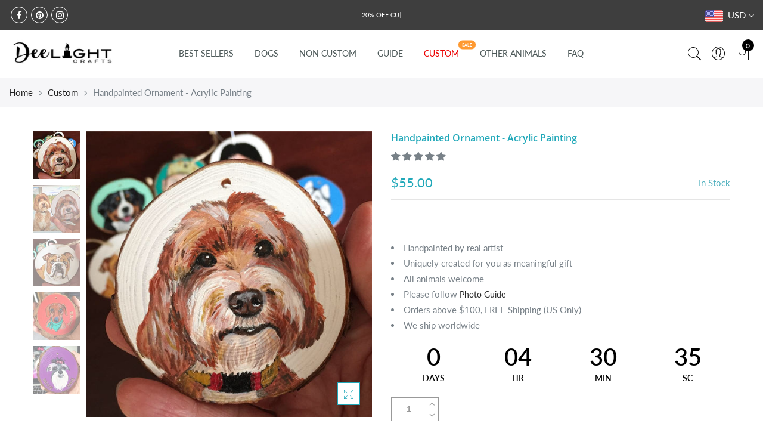

--- FILE ---
content_type: text/html; charset=utf-8
request_url: https://deelightcrafts.com/products/handpainted-ornament-acrylic-painting
body_size: 45460
content:
<!doctype html>
<html lang="en" class="no-js">
<head>
  <meta charset="utf-8">
  <meta http-equiv="X-UA-Compatible" content="IE=edge,chrome=1">
  <meta name="viewport" content="width=device-width, initial-scale=1.0, maximum-scale=1.0, user-scalable=no">
  <meta name="theme-color" content="#7796a8">
  <meta name="format-detection" content="telephone=no">
  <link rel="canonical" href="https://deelightcrafts.com/products/handpainted-ornament-acrylic-painting">
  <script type="text/javascript">document.documentElement.className = document.documentElement.className.replace('no-js', 'yes-js js_active js');document.addEventListener('lazybeforeunveil', function(e){ var bg = e.target.getAttribute('data-bg');if(bg){ e.target.style.backgroundImage = 'url(' + bg + ')';} });</script><link rel="shortcut icon" type="image/png" href="//deelightcrafts.com/cdn/shop/files/dee-light-craft-logo-sunsetbackground_32x.png?v=1613722911">
  
<title>Handpainted Ornament - Acrylic Painting

&ndash; DeeLight Crafts</title><meta name="description" content="Put your own beloved pet or any animal you like on this paintings.  See PHOTO GUIDE to ensure you know what type of photos works. For this particular design, it can only fit 1 pet. The pet needs to be full body whether it is sitting, standing and must be in great lighting for the best outcome.  The background color wil"><!-- /snippets/social-meta-tags.liquid --><meta name="keywords" content="Handpainted Ornament - Acrylic Painting,DeeLight Crafts,deelightcrafts.com"/><meta name="author" content="DeeLight Crafts"><meta property="og:site_name" content="DeeLight Crafts">
<meta property="og:url" content="https://deelightcrafts.com/products/handpainted-ornament-acrylic-painting">
<meta property="og:title" content="Handpainted Ornament - Acrylic Painting">
<meta property="og:type" content="og:product">
<meta property="og:description" content="Put your own beloved pet or any animal you like on this paintings.  See PHOTO GUIDE to ensure you know what type of photos works. For this particular design, it can only fit 1 pet. The pet needs to be full body whether it is sitting, standing and must be in great lighting for the best outcome.  The background color wil"><meta property="product:price:amount" content="55.00">
  <meta property="product:price:amount" content="USD"><meta property="og:image" content="http://deelightcrafts.com/cdn/shop/products/IMG_1876_1200x1200.JPG?v=1573991651"><meta property="og:image" content="http://deelightcrafts.com/cdn/shop/products/IMG_1875_1200x1200.JPG?v=1573991651"><meta property="og:image" content="http://deelightcrafts.com/cdn/shop/products/IMG_2083_1200x1200.JPG?v=1573991651"><meta property="og:image:secure_url" content="https://deelightcrafts.com/cdn/shop/products/IMG_1876_1200x1200.JPG?v=1573991651"><meta property="og:image:secure_url" content="https://deelightcrafts.com/cdn/shop/products/IMG_1875_1200x1200.JPG?v=1573991651"><meta property="og:image:secure_url" content="https://deelightcrafts.com/cdn/shop/products/IMG_2083_1200x1200.JPG?v=1573991651"><meta name="twitter:card" content="summary_large_image">
<meta name="twitter:title" content="Handpainted Ornament - Acrylic Painting">
<meta name="twitter:description" content="Put your own beloved pet or any animal you like on this paintings.  See PHOTO GUIDE to ensure you know what type of photos works. For this particular design, it can only fit 1 pet. The pet needs to be full body whether it is sitting, standing and must be in great lighting for the best outcome.  The background color wil">
<link rel="preload" href="//deelightcrafts.com/cdn/shop/t/15/assets/head_css.css?v=61894171729720891471759417592" as="style">
  <link rel="preload" href="//deelightcrafts.com/cdn/shop/t/15/assets/style.min.css?v=106579280926373948031605843056" as="style"><link rel="preload" href="//deelightcrafts.com/cdn/shop/t/15/assets/css_setting.css?v=61707473274741624321759417591" as="style">
  <link href="//deelightcrafts.com/cdn/shop/t/15/assets/head_css.css?v=61894171729720891471759417592" rel="stylesheet" type="text/css" media="all" />
  <link href="//deelightcrafts.com/cdn/shop/t/15/assets/style.min.css?v=106579280926373948031605843056" rel="stylesheet" type="text/css" media="all" />
<link href="//deelightcrafts.com/cdn/shop/t/15/assets/css_setting.css?v=61707473274741624321759417591" rel="stylesheet" type="text/css" media="all" />
<link href="//deelightcrafts.com/cdn/shop/t/15/assets/custom.css?v=83832878465396705001605843166" rel="stylesheet" type="text/css" media="all" /><script>var NT4 = NT4 || {};NT4.designMode = false;if (performance.navigation.type === 2) {location.reload(true);}</script><script type="text/javascript">var NTsettingspr = {related_id:false, recently_viewed:true, ProductID:2117443584054, PrHandle:"handpainted-ornament-acrylic-painting", cat_handle:"+custom", scrolltop:1000,ThreeSixty:false,hashtag:"none", access_token:"none", username:"none"};</script>
<script type="text/javascript" src="//deelightcrafts.com/cdn/shop/t/15/assets/lazysizes.min.js?v=113464784210294075481605843040" async="async"></script>
  <script type="text/javascript" src="//deelightcrafts.com/cdn/shop/t/15/assets/jquery.min.js?v=60438153447531384241605843039"></script>
  <script type="text/javascript" src="//deelightcrafts.com/cdn/shop/t/15/assets/pre_vendor.min.js?v=85234518780991702321605843049"></script>
  <script type="text/javascript" src="//deelightcrafts.com/cdn/shop/t/15/assets/pre_theme.min.js?v=77004240407636711131605843048"></script><!-- Set variables --><script>window.performance && window.performance.mark && window.performance.mark('shopify.content_for_header.start');</script><meta id="shopify-digital-wallet" name="shopify-digital-wallet" content="/14581071926/digital_wallets/dialog">
<meta name="shopify-checkout-api-token" content="6ee4ed5f224aa1e264b9c81cc635d2ca">
<meta id="in-context-paypal-metadata" data-shop-id="14581071926" data-venmo-supported="false" data-environment="production" data-locale="en_US" data-paypal-v4="true" data-currency="USD">
<link rel="alternate" type="application/json+oembed" href="https://deelightcrafts.com/products/handpainted-ornament-acrylic-painting.oembed">
<script async="async" src="/checkouts/internal/preloads.js?locale=en-US"></script>
<link rel="preconnect" href="https://shop.app" crossorigin="anonymous">
<script async="async" src="https://shop.app/checkouts/internal/preloads.js?locale=en-US&shop_id=14581071926" crossorigin="anonymous"></script>
<script id="apple-pay-shop-capabilities" type="application/json">{"shopId":14581071926,"countryCode":"US","currencyCode":"USD","merchantCapabilities":["supports3DS"],"merchantId":"gid:\/\/shopify\/Shop\/14581071926","merchantName":"DeeLight Crafts","requiredBillingContactFields":["postalAddress","email","phone"],"requiredShippingContactFields":["postalAddress","email","phone"],"shippingType":"shipping","supportedNetworks":["visa","masterCard","amex","discover","elo","jcb"],"total":{"type":"pending","label":"DeeLight Crafts","amount":"1.00"},"shopifyPaymentsEnabled":true,"supportsSubscriptions":true}</script>
<script id="shopify-features" type="application/json">{"accessToken":"6ee4ed5f224aa1e264b9c81cc635d2ca","betas":["rich-media-storefront-analytics"],"domain":"deelightcrafts.com","predictiveSearch":true,"shopId":14581071926,"locale":"en"}</script>
<script>var Shopify = Shopify || {};
Shopify.shop = "deelight-crafts.myshopify.com";
Shopify.locale = "en";
Shopify.currency = {"active":"USD","rate":"1.0"};
Shopify.country = "US";
Shopify.theme = {"name":"Gecko 4.4.1 - Kate updated","id":81875533935,"schema_name":"Gecko","schema_version":"4.4.1","theme_store_id":null,"role":"main"};
Shopify.theme.handle = "null";
Shopify.theme.style = {"id":null,"handle":null};
Shopify.cdnHost = "deelightcrafts.com/cdn";
Shopify.routes = Shopify.routes || {};
Shopify.routes.root = "/";</script>
<script type="module">!function(o){(o.Shopify=o.Shopify||{}).modules=!0}(window);</script>
<script>!function(o){function n(){var o=[];function n(){o.push(Array.prototype.slice.apply(arguments))}return n.q=o,n}var t=o.Shopify=o.Shopify||{};t.loadFeatures=n(),t.autoloadFeatures=n()}(window);</script>
<script>
  window.ShopifyPay = window.ShopifyPay || {};
  window.ShopifyPay.apiHost = "shop.app\/pay";
  window.ShopifyPay.redirectState = null;
</script>
<script id="shop-js-analytics" type="application/json">{"pageType":"product"}</script>
<script defer="defer" async type="module" src="//deelightcrafts.com/cdn/shopifycloud/shop-js/modules/v2/client.init-shop-cart-sync_C5BV16lS.en.esm.js"></script>
<script defer="defer" async type="module" src="//deelightcrafts.com/cdn/shopifycloud/shop-js/modules/v2/chunk.common_CygWptCX.esm.js"></script>
<script type="module">
  await import("//deelightcrafts.com/cdn/shopifycloud/shop-js/modules/v2/client.init-shop-cart-sync_C5BV16lS.en.esm.js");
await import("//deelightcrafts.com/cdn/shopifycloud/shop-js/modules/v2/chunk.common_CygWptCX.esm.js");

  window.Shopify.SignInWithShop?.initShopCartSync?.({"fedCMEnabled":true,"windoidEnabled":true});

</script>
<script>
  window.Shopify = window.Shopify || {};
  if (!window.Shopify.featureAssets) window.Shopify.featureAssets = {};
  window.Shopify.featureAssets['shop-js'] = {"shop-cart-sync":["modules/v2/client.shop-cart-sync_ZFArdW7E.en.esm.js","modules/v2/chunk.common_CygWptCX.esm.js"],"init-fed-cm":["modules/v2/client.init-fed-cm_CmiC4vf6.en.esm.js","modules/v2/chunk.common_CygWptCX.esm.js"],"shop-button":["modules/v2/client.shop-button_tlx5R9nI.en.esm.js","modules/v2/chunk.common_CygWptCX.esm.js"],"shop-cash-offers":["modules/v2/client.shop-cash-offers_DOA2yAJr.en.esm.js","modules/v2/chunk.common_CygWptCX.esm.js","modules/v2/chunk.modal_D71HUcav.esm.js"],"init-windoid":["modules/v2/client.init-windoid_sURxWdc1.en.esm.js","modules/v2/chunk.common_CygWptCX.esm.js"],"shop-toast-manager":["modules/v2/client.shop-toast-manager_ClPi3nE9.en.esm.js","modules/v2/chunk.common_CygWptCX.esm.js"],"init-shop-email-lookup-coordinator":["modules/v2/client.init-shop-email-lookup-coordinator_B8hsDcYM.en.esm.js","modules/v2/chunk.common_CygWptCX.esm.js"],"init-shop-cart-sync":["modules/v2/client.init-shop-cart-sync_C5BV16lS.en.esm.js","modules/v2/chunk.common_CygWptCX.esm.js"],"avatar":["modules/v2/client.avatar_BTnouDA3.en.esm.js"],"pay-button":["modules/v2/client.pay-button_FdsNuTd3.en.esm.js","modules/v2/chunk.common_CygWptCX.esm.js"],"init-customer-accounts":["modules/v2/client.init-customer-accounts_DxDtT_ad.en.esm.js","modules/v2/client.shop-login-button_C5VAVYt1.en.esm.js","modules/v2/chunk.common_CygWptCX.esm.js","modules/v2/chunk.modal_D71HUcav.esm.js"],"init-shop-for-new-customer-accounts":["modules/v2/client.init-shop-for-new-customer-accounts_ChsxoAhi.en.esm.js","modules/v2/client.shop-login-button_C5VAVYt1.en.esm.js","modules/v2/chunk.common_CygWptCX.esm.js","modules/v2/chunk.modal_D71HUcav.esm.js"],"shop-login-button":["modules/v2/client.shop-login-button_C5VAVYt1.en.esm.js","modules/v2/chunk.common_CygWptCX.esm.js","modules/v2/chunk.modal_D71HUcav.esm.js"],"init-customer-accounts-sign-up":["modules/v2/client.init-customer-accounts-sign-up_CPSyQ0Tj.en.esm.js","modules/v2/client.shop-login-button_C5VAVYt1.en.esm.js","modules/v2/chunk.common_CygWptCX.esm.js","modules/v2/chunk.modal_D71HUcav.esm.js"],"shop-follow-button":["modules/v2/client.shop-follow-button_Cva4Ekp9.en.esm.js","modules/v2/chunk.common_CygWptCX.esm.js","modules/v2/chunk.modal_D71HUcav.esm.js"],"checkout-modal":["modules/v2/client.checkout-modal_BPM8l0SH.en.esm.js","modules/v2/chunk.common_CygWptCX.esm.js","modules/v2/chunk.modal_D71HUcav.esm.js"],"lead-capture":["modules/v2/client.lead-capture_Bi8yE_yS.en.esm.js","modules/v2/chunk.common_CygWptCX.esm.js","modules/v2/chunk.modal_D71HUcav.esm.js"],"shop-login":["modules/v2/client.shop-login_D6lNrXab.en.esm.js","modules/v2/chunk.common_CygWptCX.esm.js","modules/v2/chunk.modal_D71HUcav.esm.js"],"payment-terms":["modules/v2/client.payment-terms_CZxnsJam.en.esm.js","modules/v2/chunk.common_CygWptCX.esm.js","modules/v2/chunk.modal_D71HUcav.esm.js"]};
</script>
<script>(function() {
  var isLoaded = false;
  function asyncLoad() {
    if (isLoaded) return;
    isLoaded = true;
    var urls = ["https:\/\/883d95281f02d796f8b6-7f0f44eb0f2ceeb9d4fffbe1419aae61.ssl.cf1.rackcdn.com\/teelaunch-scripts.js?shop=deelight-crafts.myshopify.com\u0026shop=deelight-crafts.myshopify.com","https:\/\/formbuilder.hulkapps.com\/skeletopapp.js?shop=deelight-crafts.myshopify.com","https:\/\/chimpstatic.com\/mcjs-connected\/js\/users\/97c5d02c2f0278f720e78d6cc\/9a99e26e41c6e9724ad9de516.js?shop=deelight-crafts.myshopify.com","\/\/d2fyl8x7j0dy0l.cloudfront.net\/chat\/loader?cache=3627823590\u0026user_id=6273\u0026shop=deelight-crafts.myshopify.com","https:\/\/app.teelaunch.com\/sizing-charts-script.js?shop=deelight-crafts.myshopify.com","https:\/\/app.teelaunch.com\/sizing-charts-script.js?shop=deelight-crafts.myshopify.com","\/\/cdn.shopify.com\/proxy\/ff86d63ae3ac683ddf21469323c43645d4a507c7958a27e88d2781bfd0064991\/static.cdn.printful.com\/static\/js\/external\/shopify-product-customizer.js?v=0.28\u0026shop=deelight-crafts.myshopify.com\u0026sp-cache-control=cHVibGljLCBtYXgtYWdlPTkwMA","https:\/\/app.teelaunch.com\/sizing-charts-script.js?shop=deelight-crafts.myshopify.com","https:\/\/app.teelaunch.com\/sizing-charts-script.js?shop=deelight-crafts.myshopify.com","https:\/\/app.teelaunch.com\/sizing-charts-script.js?shop=deelight-crafts.myshopify.com","https:\/\/app.teelaunch.com\/sizing-charts-script.js?shop=deelight-crafts.myshopify.com"];
    for (var i = 0; i < urls.length; i++) {
      var s = document.createElement('script');
      s.type = 'text/javascript';
      s.async = true;
      s.src = urls[i];
      var x = document.getElementsByTagName('script')[0];
      x.parentNode.insertBefore(s, x);
    }
  };
  if(window.attachEvent) {
    window.attachEvent('onload', asyncLoad);
  } else {
    window.addEventListener('load', asyncLoad, false);
  }
})();</script>
<script id="__st">var __st={"a":14581071926,"offset":-18000,"reqid":"bf3d4f6f-8d18-4d99-9eac-7a1deb48e1e0-1768822156","pageurl":"deelightcrafts.com\/products\/handpainted-ornament-acrylic-painting","u":"3cd4dcb35e95","p":"product","rtyp":"product","rid":2117443584054};</script>
<script>window.ShopifyPaypalV4VisibilityTracking = true;</script>
<script id="captcha-bootstrap">!function(){'use strict';const t='contact',e='account',n='new_comment',o=[[t,t],['blogs',n],['comments',n],[t,'customer']],c=[[e,'customer_login'],[e,'guest_login'],[e,'recover_customer_password'],[e,'create_customer']],r=t=>t.map((([t,e])=>`form[action*='/${t}']:not([data-nocaptcha='true']) input[name='form_type'][value='${e}']`)).join(','),a=t=>()=>t?[...document.querySelectorAll(t)].map((t=>t.form)):[];function s(){const t=[...o],e=r(t);return a(e)}const i='password',u='form_key',d=['recaptcha-v3-token','g-recaptcha-response','h-captcha-response',i],f=()=>{try{return window.sessionStorage}catch{return}},m='__shopify_v',_=t=>t.elements[u];function p(t,e,n=!1){try{const o=window.sessionStorage,c=JSON.parse(o.getItem(e)),{data:r}=function(t){const{data:e,action:n}=t;return t[m]||n?{data:e,action:n}:{data:t,action:n}}(c);for(const[e,n]of Object.entries(r))t.elements[e]&&(t.elements[e].value=n);n&&o.removeItem(e)}catch(o){console.error('form repopulation failed',{error:o})}}const l='form_type',E='cptcha';function T(t){t.dataset[E]=!0}const w=window,h=w.document,L='Shopify',v='ce_forms',y='captcha';let A=!1;((t,e)=>{const n=(g='f06e6c50-85a8-45c8-87d0-21a2b65856fe',I='https://cdn.shopify.com/shopifycloud/storefront-forms-hcaptcha/ce_storefront_forms_captcha_hcaptcha.v1.5.2.iife.js',D={infoText:'Protected by hCaptcha',privacyText:'Privacy',termsText:'Terms'},(t,e,n)=>{const o=w[L][v],c=o.bindForm;if(c)return c(t,g,e,D).then(n);var r;o.q.push([[t,g,e,D],n]),r=I,A||(h.body.append(Object.assign(h.createElement('script'),{id:'captcha-provider',async:!0,src:r})),A=!0)});var g,I,D;w[L]=w[L]||{},w[L][v]=w[L][v]||{},w[L][v].q=[],w[L][y]=w[L][y]||{},w[L][y].protect=function(t,e){n(t,void 0,e),T(t)},Object.freeze(w[L][y]),function(t,e,n,w,h,L){const[v,y,A,g]=function(t,e,n){const i=e?o:[],u=t?c:[],d=[...i,...u],f=r(d),m=r(i),_=r(d.filter((([t,e])=>n.includes(e))));return[a(f),a(m),a(_),s()]}(w,h,L),I=t=>{const e=t.target;return e instanceof HTMLFormElement?e:e&&e.form},D=t=>v().includes(t);t.addEventListener('submit',(t=>{const e=I(t);if(!e)return;const n=D(e)&&!e.dataset.hcaptchaBound&&!e.dataset.recaptchaBound,o=_(e),c=g().includes(e)&&(!o||!o.value);(n||c)&&t.preventDefault(),c&&!n&&(function(t){try{if(!f())return;!function(t){const e=f();if(!e)return;const n=_(t);if(!n)return;const o=n.value;o&&e.removeItem(o)}(t);const e=Array.from(Array(32),(()=>Math.random().toString(36)[2])).join('');!function(t,e){_(t)||t.append(Object.assign(document.createElement('input'),{type:'hidden',name:u})),t.elements[u].value=e}(t,e),function(t,e){const n=f();if(!n)return;const o=[...t.querySelectorAll(`input[type='${i}']`)].map((({name:t})=>t)),c=[...d,...o],r={};for(const[a,s]of new FormData(t).entries())c.includes(a)||(r[a]=s);n.setItem(e,JSON.stringify({[m]:1,action:t.action,data:r}))}(t,e)}catch(e){console.error('failed to persist form',e)}}(e),e.submit())}));const S=(t,e)=>{t&&!t.dataset[E]&&(n(t,e.some((e=>e===t))),T(t))};for(const o of['focusin','change'])t.addEventListener(o,(t=>{const e=I(t);D(e)&&S(e,y())}));const B=e.get('form_key'),M=e.get(l),P=B&&M;t.addEventListener('DOMContentLoaded',(()=>{const t=y();if(P)for(const e of t)e.elements[l].value===M&&p(e,B);[...new Set([...A(),...v().filter((t=>'true'===t.dataset.shopifyCaptcha))])].forEach((e=>S(e,t)))}))}(h,new URLSearchParams(w.location.search),n,t,e,['guest_login'])})(!0,!0)}();</script>
<script integrity="sha256-4kQ18oKyAcykRKYeNunJcIwy7WH5gtpwJnB7kiuLZ1E=" data-source-attribution="shopify.loadfeatures" defer="defer" src="//deelightcrafts.com/cdn/shopifycloud/storefront/assets/storefront/load_feature-a0a9edcb.js" crossorigin="anonymous"></script>
<script crossorigin="anonymous" defer="defer" src="//deelightcrafts.com/cdn/shopifycloud/storefront/assets/shopify_pay/storefront-65b4c6d7.js?v=20250812"></script>
<script data-source-attribution="shopify.dynamic_checkout.dynamic.init">var Shopify=Shopify||{};Shopify.PaymentButton=Shopify.PaymentButton||{isStorefrontPortableWallets:!0,init:function(){window.Shopify.PaymentButton.init=function(){};var t=document.createElement("script");t.src="https://deelightcrafts.com/cdn/shopifycloud/portable-wallets/latest/portable-wallets.en.js",t.type="module",document.head.appendChild(t)}};
</script>
<script data-source-attribution="shopify.dynamic_checkout.buyer_consent">
  function portableWalletsHideBuyerConsent(e){var t=document.getElementById("shopify-buyer-consent"),n=document.getElementById("shopify-subscription-policy-button");t&&n&&(t.classList.add("hidden"),t.setAttribute("aria-hidden","true"),n.removeEventListener("click",e))}function portableWalletsShowBuyerConsent(e){var t=document.getElementById("shopify-buyer-consent"),n=document.getElementById("shopify-subscription-policy-button");t&&n&&(t.classList.remove("hidden"),t.removeAttribute("aria-hidden"),n.addEventListener("click",e))}window.Shopify?.PaymentButton&&(window.Shopify.PaymentButton.hideBuyerConsent=portableWalletsHideBuyerConsent,window.Shopify.PaymentButton.showBuyerConsent=portableWalletsShowBuyerConsent);
</script>
<script data-source-attribution="shopify.dynamic_checkout.cart.bootstrap">document.addEventListener("DOMContentLoaded",(function(){function t(){return document.querySelector("shopify-accelerated-checkout-cart, shopify-accelerated-checkout")}if(t())Shopify.PaymentButton.init();else{new MutationObserver((function(e,n){t()&&(Shopify.PaymentButton.init(),n.disconnect())})).observe(document.body,{childList:!0,subtree:!0})}}));
</script>
<link id="shopify-accelerated-checkout-styles" rel="stylesheet" media="screen" href="https://deelightcrafts.com/cdn/shopifycloud/portable-wallets/latest/accelerated-checkout-backwards-compat.css" crossorigin="anonymous">
<style id="shopify-accelerated-checkout-cart">
        #shopify-buyer-consent {
  margin-top: 1em;
  display: inline-block;
  width: 100%;
}

#shopify-buyer-consent.hidden {
  display: none;
}

#shopify-subscription-policy-button {
  background: none;
  border: none;
  padding: 0;
  text-decoration: underline;
  font-size: inherit;
  cursor: pointer;
}

#shopify-subscription-policy-button::before {
  box-shadow: none;
}

      </style>

<script>window.performance && window.performance.mark && window.performance.mark('shopify.content_for_header.end');</script>
  
<!-- Start of Judge.me Core -->
<link rel="dns-prefetch" href="https://cdn.judge.me/">
<script data-cfasync='false' class='jdgm-settings-script'>window.jdgmSettings={"pagination":5,"disable_web_reviews":false,"badge_no_review_text":"No reviews","badge_n_reviews_text":"{{ n }} review/reviews","hide_badge_preview_if_no_reviews":true,"badge_hide_text":false,"enforce_center_preview_badge":false,"widget_title":"Customer Reviews","widget_open_form_text":"Write a review","widget_close_form_text":"Cancel review","widget_refresh_page_text":"Refresh page","widget_summary_text":"Based on {{ number_of_reviews }} review/reviews","widget_no_review_text":"Be the first to write a review","widget_name_field_text":"Display name","widget_verified_name_field_text":"Verified Name (public)","widget_name_placeholder_text":"Display name","widget_required_field_error_text":"This field is required.","widget_email_field_text":"Email address","widget_verified_email_field_text":"Verified Email (private, can not be edited)","widget_email_placeholder_text":"Your email address","widget_email_field_error_text":"Please enter a valid email address.","widget_rating_field_text":"Rating","widget_review_title_field_text":"Review Title","widget_review_title_placeholder_text":"Give your review a title","widget_review_body_field_text":"Review content","widget_review_body_placeholder_text":"Start writing here...","widget_pictures_field_text":"Picture/Video (optional)","widget_submit_review_text":"Submit Review","widget_submit_verified_review_text":"Submit Verified Review","widget_submit_success_msg_with_auto_publish":"Thank you! Please refresh the page in a few moments to see your review. You can remove or edit your review by logging into \u003ca href='https://judge.me/login' target='_blank' rel='nofollow noopener'\u003eJudge.me\u003c/a\u003e","widget_submit_success_msg_no_auto_publish":"Thank you! Your review will be published as soon as it is approved by the shop admin. You can remove or edit your review by logging into \u003ca href='https://judge.me/login' target='_blank' rel='nofollow noopener'\u003eJudge.me\u003c/a\u003e","widget_show_default_reviews_out_of_total_text":"Showing {{ n_reviews_shown }} out of {{ n_reviews }} reviews.","widget_show_all_link_text":"Show all","widget_show_less_link_text":"Show less","widget_author_said_text":"{{ reviewer_name }} said:","widget_days_text":"{{ n }} days ago","widget_weeks_text":"{{ n }} week/weeks ago","widget_months_text":"{{ n }} month/months ago","widget_years_text":"{{ n }} year/years ago","widget_yesterday_text":"Yesterday","widget_today_text":"Today","widget_replied_text":"\u003e\u003e {{ shop_name }} replied:","widget_read_more_text":"Read more","widget_reviewer_name_as_initial":"","widget_rating_filter_color":"#fbcd0a","widget_rating_filter_see_all_text":"See all reviews","widget_sorting_most_recent_text":"Most Recent","widget_sorting_highest_rating_text":"Highest Rating","widget_sorting_lowest_rating_text":"Lowest Rating","widget_sorting_with_pictures_text":"Only Pictures","widget_sorting_most_helpful_text":"Most Helpful","widget_open_question_form_text":"Ask a question","widget_reviews_subtab_text":"Reviews","widget_questions_subtab_text":"Questions","widget_question_label_text":"Question","widget_answer_label_text":"Answer","widget_question_placeholder_text":"Write your question here","widget_submit_question_text":"Submit Question","widget_question_submit_success_text":"Thank you for your question! We will notify you once it gets answered.","verified_badge_text":"Verified","verified_badge_bg_color":"","verified_badge_text_color":"","verified_badge_placement":"left-of-reviewer-name","widget_review_max_height":"","widget_hide_border":false,"widget_social_share":false,"widget_thumb":false,"widget_review_location_show":false,"widget_location_format":"","all_reviews_include_out_of_store_products":true,"all_reviews_out_of_store_text":"(out of store)","all_reviews_pagination":100,"all_reviews_product_name_prefix_text":"about","enable_review_pictures":false,"enable_question_anwser":false,"widget_theme":"default","review_date_format":"mm/dd/yyyy","default_sort_method":"most-recent","widget_product_reviews_subtab_text":"Product Reviews","widget_shop_reviews_subtab_text":"Shop Reviews","widget_other_products_reviews_text":"Reviews for other products","widget_store_reviews_subtab_text":"Store reviews","widget_no_store_reviews_text":"This store hasn't received any reviews yet","widget_web_restriction_product_reviews_text":"This product hasn't received any reviews yet","widget_no_items_text":"No items found","widget_show_more_text":"Show more","widget_write_a_store_review_text":"Write a Store Review","widget_other_languages_heading":"Reviews in Other Languages","widget_translate_review_text":"Translate review to {{ language }}","widget_translating_review_text":"Translating...","widget_show_original_translation_text":"Show original ({{ language }})","widget_translate_review_failed_text":"Review couldn't be translated.","widget_translate_review_retry_text":"Retry","widget_translate_review_try_again_later_text":"Try again later","show_product_url_for_grouped_product":false,"widget_sorting_pictures_first_text":"Pictures First","show_pictures_on_all_rev_page_mobile":false,"show_pictures_on_all_rev_page_desktop":false,"floating_tab_hide_mobile_install_preference":false,"floating_tab_button_name":"★ Reviews","floating_tab_title":"Let customers speak for us","floating_tab_button_color":"","floating_tab_button_background_color":"","floating_tab_url":"","floating_tab_url_enabled":false,"floating_tab_tab_style":"text","all_reviews_text_badge_text":"Customers rate us {{ shop.metafields.judgeme.all_reviews_rating | round: 1 }}/5 based on {{ shop.metafields.judgeme.all_reviews_count }} reviews.","all_reviews_text_badge_text_branded_style":"{{ shop.metafields.judgeme.all_reviews_rating | round: 1 }} out of 5 stars based on {{ shop.metafields.judgeme.all_reviews_count }} reviews","is_all_reviews_text_badge_a_link":false,"show_stars_for_all_reviews_text_badge":false,"all_reviews_text_badge_url":"","all_reviews_text_style":"text","all_reviews_text_color_style":"judgeme_brand_color","all_reviews_text_color":"#108474","all_reviews_text_show_jm_brand":true,"featured_carousel_show_header":true,"featured_carousel_title":"Let customers speak for us","testimonials_carousel_title":"Customers are saying","videos_carousel_title":"Real customer stories","cards_carousel_title":"Customers are saying","featured_carousel_count_text":"from {{ n }} reviews","featured_carousel_add_link_to_all_reviews_page":false,"featured_carousel_url":"","featured_carousel_show_images":true,"featured_carousel_autoslide_interval":5,"featured_carousel_arrows_on_the_sides":false,"featured_carousel_height":250,"featured_carousel_width":80,"featured_carousel_image_size":0,"featured_carousel_image_height":250,"featured_carousel_arrow_color":"#eeeeee","verified_count_badge_style":"vintage","verified_count_badge_orientation":"horizontal","verified_count_badge_color_style":"judgeme_brand_color","verified_count_badge_color":"#108474","is_verified_count_badge_a_link":false,"verified_count_badge_url":"","verified_count_badge_show_jm_brand":true,"widget_rating_preset_default":5,"widget_first_sub_tab":"product-reviews","widget_show_histogram":true,"widget_histogram_use_custom_color":false,"widget_pagination_use_custom_color":false,"widget_star_use_custom_color":false,"widget_verified_badge_use_custom_color":false,"widget_write_review_use_custom_color":false,"picture_reminder_submit_button":"Upload Pictures","enable_review_videos":false,"mute_video_by_default":false,"widget_sorting_videos_first_text":"Videos First","widget_review_pending_text":"Pending","featured_carousel_items_for_large_screen":3,"social_share_options_order":"Facebook,Twitter","remove_microdata_snippet":false,"disable_json_ld":false,"enable_json_ld_products":false,"preview_badge_show_question_text":false,"preview_badge_no_question_text":"No questions","preview_badge_n_question_text":"{{ number_of_questions }} question/questions","qa_badge_show_icon":false,"qa_badge_position":"same-row","remove_judgeme_branding":false,"widget_add_search_bar":false,"widget_search_bar_placeholder":"Search","widget_sorting_verified_only_text":"Verified only","featured_carousel_theme":"default","featured_carousel_show_rating":true,"featured_carousel_show_title":true,"featured_carousel_show_body":true,"featured_carousel_show_date":false,"featured_carousel_show_reviewer":true,"featured_carousel_show_product":false,"featured_carousel_header_background_color":"#108474","featured_carousel_header_text_color":"#ffffff","featured_carousel_name_product_separator":"reviewed","featured_carousel_full_star_background":"#108474","featured_carousel_empty_star_background":"#dadada","featured_carousel_vertical_theme_background":"#f9fafb","featured_carousel_verified_badge_enable":false,"featured_carousel_verified_badge_color":"#108474","featured_carousel_border_style":"round","featured_carousel_review_line_length_limit":3,"featured_carousel_more_reviews_button_text":"Read more reviews","featured_carousel_view_product_button_text":"View product","all_reviews_page_load_reviews_on":"scroll","all_reviews_page_load_more_text":"Load More Reviews","disable_fb_tab_reviews":false,"enable_ajax_cdn_cache":false,"widget_public_name_text":"displayed publicly like","default_reviewer_name":"John Smith","default_reviewer_name_has_non_latin":true,"widget_reviewer_anonymous":"Anonymous","medals_widget_title":"Judge.me Review Medals","medals_widget_background_color":"#f9fafb","medals_widget_position":"footer_all_pages","medals_widget_border_color":"#f9fafb","medals_widget_verified_text_position":"left","medals_widget_use_monochromatic_version":false,"medals_widget_elements_color":"#108474","show_reviewer_avatar":true,"widget_invalid_yt_video_url_error_text":"Not a YouTube video URL","widget_max_length_field_error_text":"Please enter no more than {0} characters.","widget_show_country_flag":false,"widget_show_collected_via_shop_app":true,"widget_verified_by_shop_badge_style":"light","widget_verified_by_shop_text":"Verified by Shop","widget_show_photo_gallery":false,"widget_load_with_code_splitting":true,"widget_ugc_install_preference":false,"widget_ugc_title":"Made by us, Shared by you","widget_ugc_subtitle":"Tag us to see your picture featured in our page","widget_ugc_arrows_color":"#ffffff","widget_ugc_primary_button_text":"Buy Now","widget_ugc_primary_button_background_color":"#108474","widget_ugc_primary_button_text_color":"#ffffff","widget_ugc_primary_button_border_width":"0","widget_ugc_primary_button_border_style":"none","widget_ugc_primary_button_border_color":"#108474","widget_ugc_primary_button_border_radius":"25","widget_ugc_secondary_button_text":"Load More","widget_ugc_secondary_button_background_color":"#ffffff","widget_ugc_secondary_button_text_color":"#108474","widget_ugc_secondary_button_border_width":"2","widget_ugc_secondary_button_border_style":"solid","widget_ugc_secondary_button_border_color":"#108474","widget_ugc_secondary_button_border_radius":"25","widget_ugc_reviews_button_text":"View Reviews","widget_ugc_reviews_button_background_color":"#ffffff","widget_ugc_reviews_button_text_color":"#108474","widget_ugc_reviews_button_border_width":"2","widget_ugc_reviews_button_border_style":"solid","widget_ugc_reviews_button_border_color":"#108474","widget_ugc_reviews_button_border_radius":"25","widget_ugc_reviews_button_link_to":"judgeme-reviews-page","widget_ugc_show_post_date":true,"widget_ugc_max_width":"800","widget_rating_metafield_value_type":true,"widget_primary_color":"#108474","widget_enable_secondary_color":false,"widget_secondary_color":"#edf5f5","widget_summary_average_rating_text":"{{ average_rating }} out of 5","widget_media_grid_title":"Customer photos \u0026 videos","widget_media_grid_see_more_text":"See more","widget_round_style":false,"widget_show_product_medals":true,"widget_verified_by_judgeme_text":"Verified by Judge.me","widget_show_store_medals":true,"widget_verified_by_judgeme_text_in_store_medals":"Verified by Judge.me","widget_media_field_exceed_quantity_message":"Sorry, we can only accept {{ max_media }} for one review.","widget_media_field_exceed_limit_message":"{{ file_name }} is too large, please select a {{ media_type }} less than {{ size_limit }}MB.","widget_review_submitted_text":"Review Submitted!","widget_question_submitted_text":"Question Submitted!","widget_close_form_text_question":"Cancel","widget_write_your_answer_here_text":"Write your answer here","widget_enabled_branded_link":true,"widget_show_collected_by_judgeme":false,"widget_reviewer_name_color":"","widget_write_review_text_color":"","widget_write_review_bg_color":"","widget_collected_by_judgeme_text":"collected by Judge.me","widget_pagination_type":"standard","widget_load_more_text":"Load More","widget_load_more_color":"#108474","widget_full_review_text":"Full Review","widget_read_more_reviews_text":"Read More Reviews","widget_read_questions_text":"Read Questions","widget_questions_and_answers_text":"Questions \u0026 Answers","widget_verified_by_text":"Verified by","widget_verified_text":"Verified","widget_number_of_reviews_text":"{{ number_of_reviews }} reviews","widget_back_button_text":"Back","widget_next_button_text":"Next","widget_custom_forms_filter_button":"Filters","custom_forms_style":"vertical","widget_show_review_information":false,"how_reviews_are_collected":"How reviews are collected?","widget_show_review_keywords":false,"widget_gdpr_statement":"How we use your data: We'll only contact you about the review you left, and only if necessary. By submitting your review, you agree to Judge.me's \u003ca href='https://judge.me/terms' target='_blank' rel='nofollow noopener'\u003eterms\u003c/a\u003e, \u003ca href='https://judge.me/privacy' target='_blank' rel='nofollow noopener'\u003eprivacy\u003c/a\u003e and \u003ca href='https://judge.me/content-policy' target='_blank' rel='nofollow noopener'\u003econtent\u003c/a\u003e policies.","widget_multilingual_sorting_enabled":false,"widget_translate_review_content_enabled":false,"widget_translate_review_content_method":"manual","popup_widget_review_selection":"automatically_with_pictures","popup_widget_round_border_style":true,"popup_widget_show_title":true,"popup_widget_show_body":true,"popup_widget_show_reviewer":false,"popup_widget_show_product":true,"popup_widget_show_pictures":true,"popup_widget_use_review_picture":true,"popup_widget_show_on_home_page":true,"popup_widget_show_on_product_page":true,"popup_widget_show_on_collection_page":true,"popup_widget_show_on_cart_page":true,"popup_widget_position":"bottom_left","popup_widget_first_review_delay":5,"popup_widget_duration":5,"popup_widget_interval":5,"popup_widget_review_count":5,"popup_widget_hide_on_mobile":true,"review_snippet_widget_round_border_style":true,"review_snippet_widget_card_color":"#FFFFFF","review_snippet_widget_slider_arrows_background_color":"#FFFFFF","review_snippet_widget_slider_arrows_color":"#000000","review_snippet_widget_star_color":"#108474","show_product_variant":false,"all_reviews_product_variant_label_text":"Variant: ","widget_show_verified_branding":false,"widget_ai_summary_title":"Customers say","widget_ai_summary_disclaimer":"AI-powered review summary based on recent customer reviews","widget_show_ai_summary":false,"widget_show_ai_summary_bg":false,"widget_show_review_title_input":true,"redirect_reviewers_invited_via_email":"review_widget","request_store_review_after_product_review":false,"request_review_other_products_in_order":false,"review_form_color_scheme":"default","review_form_corner_style":"square","review_form_star_color":{},"review_form_text_color":"#333333","review_form_background_color":"#ffffff","review_form_field_background_color":"#fafafa","review_form_button_color":{},"review_form_button_text_color":"#ffffff","review_form_modal_overlay_color":"#000000","review_content_screen_title_text":"How would you rate this product?","review_content_introduction_text":"We would love it if you would share a bit about your experience.","store_review_form_title_text":"How would you rate this store?","store_review_form_introduction_text":"We would love it if you would share a bit about your experience.","show_review_guidance_text":true,"one_star_review_guidance_text":"Poor","five_star_review_guidance_text":"Great","customer_information_screen_title_text":"About you","customer_information_introduction_text":"Please tell us more about you.","custom_questions_screen_title_text":"Your experience in more detail","custom_questions_introduction_text":"Here are a few questions to help us understand more about your experience.","review_submitted_screen_title_text":"Thanks for your review!","review_submitted_screen_thank_you_text":"We are processing it and it will appear on the store soon.","review_submitted_screen_email_verification_text":"Please confirm your email by clicking the link we just sent you. This helps us keep reviews authentic.","review_submitted_request_store_review_text":"Would you like to share your experience of shopping with us?","review_submitted_review_other_products_text":"Would you like to review these products?","store_review_screen_title_text":"Would you like to share your experience of shopping with us?","store_review_introduction_text":"We value your feedback and use it to improve. Please share any thoughts or suggestions you have.","reviewer_media_screen_title_picture_text":"Share a picture","reviewer_media_introduction_picture_text":"Upload a photo to support your review.","reviewer_media_screen_title_video_text":"Share a video","reviewer_media_introduction_video_text":"Upload a video to support your review.","reviewer_media_screen_title_picture_or_video_text":"Share a picture or video","reviewer_media_introduction_picture_or_video_text":"Upload a photo or video to support your review.","reviewer_media_youtube_url_text":"Paste your Youtube URL here","advanced_settings_next_step_button_text":"Next","advanced_settings_close_review_button_text":"Close","modal_write_review_flow":false,"write_review_flow_required_text":"Required","write_review_flow_privacy_message_text":"We respect your privacy.","write_review_flow_anonymous_text":"Post review as anonymous","write_review_flow_visibility_text":"This won't be visible to other customers.","write_review_flow_multiple_selection_help_text":"Select as many as you like","write_review_flow_single_selection_help_text":"Select one option","write_review_flow_required_field_error_text":"This field is required","write_review_flow_invalid_email_error_text":"Please enter a valid email address","write_review_flow_max_length_error_text":"Max. {{ max_length }} characters.","write_review_flow_media_upload_text":"\u003cb\u003eClick to upload\u003c/b\u003e or drag and drop","write_review_flow_gdpr_statement":"We'll only contact you about your review if necessary. By submitting your review, you agree to our \u003ca href='https://judge.me/terms' target='_blank' rel='nofollow noopener'\u003eterms and conditions\u003c/a\u003e and \u003ca href='https://judge.me/privacy' target='_blank' rel='nofollow noopener'\u003eprivacy policy\u003c/a\u003e.","rating_only_reviews_enabled":false,"show_negative_reviews_help_screen":false,"new_review_flow_help_screen_rating_threshold":3,"negative_review_resolution_screen_title_text":"Tell us more","negative_review_resolution_text":"Your experience matters to us. If there were issues with your purchase, we're here to help. Feel free to reach out to us, we'd love the opportunity to make things right.","negative_review_resolution_button_text":"Contact us","negative_review_resolution_proceed_with_review_text":"Leave a review","negative_review_resolution_subject":"Issue with purchase from {{ shop_name }}.{{ order_name }}","preview_badge_collection_page_install_status":false,"widget_review_custom_css":"","preview_badge_custom_css":"","preview_badge_stars_count":"5-stars","featured_carousel_custom_css":"","floating_tab_custom_css":"","all_reviews_widget_custom_css":"","medals_widget_custom_css":"","verified_badge_custom_css":"","all_reviews_text_custom_css":"","transparency_badges_collected_via_store_invite":false,"transparency_badges_from_another_provider":false,"transparency_badges_collected_from_store_visitor":false,"transparency_badges_collected_by_verified_review_provider":false,"transparency_badges_earned_reward":false,"transparency_badges_collected_via_store_invite_text":"Review collected via store invitation","transparency_badges_from_another_provider_text":"Review collected from another provider","transparency_badges_collected_from_store_visitor_text":"Review collected from a store visitor","transparency_badges_written_in_google_text":"Review written in Google","transparency_badges_written_in_etsy_text":"Review written in Etsy","transparency_badges_written_in_shop_app_text":"Review written in Shop App","transparency_badges_earned_reward_text":"Review earned a reward for future purchase","product_review_widget_per_page":10,"widget_store_review_label_text":"Review about the store","checkout_comment_extension_title_on_product_page":"Customer Comments","checkout_comment_extension_num_latest_comment_show":5,"checkout_comment_extension_format":"name_and_timestamp","checkout_comment_customer_name":"last_initial","checkout_comment_comment_notification":true,"preview_badge_collection_page_install_preference":true,"preview_badge_home_page_install_preference":false,"preview_badge_product_page_install_preference":true,"review_widget_install_preference":"","review_carousel_install_preference":false,"floating_reviews_tab_install_preference":"none","verified_reviews_count_badge_install_preference":false,"all_reviews_text_install_preference":false,"review_widget_best_location":true,"judgeme_medals_install_preference":false,"review_widget_revamp_enabled":false,"review_widget_qna_enabled":false,"review_widget_header_theme":"minimal","review_widget_widget_title_enabled":true,"review_widget_header_text_size":"medium","review_widget_header_text_weight":"regular","review_widget_average_rating_style":"compact","review_widget_bar_chart_enabled":true,"review_widget_bar_chart_type":"numbers","review_widget_bar_chart_style":"standard","review_widget_expanded_media_gallery_enabled":false,"review_widget_reviews_section_theme":"standard","review_widget_image_style":"thumbnails","review_widget_review_image_ratio":"square","review_widget_stars_size":"medium","review_widget_verified_badge":"standard_text","review_widget_review_title_text_size":"medium","review_widget_review_text_size":"medium","review_widget_review_text_length":"medium","review_widget_number_of_columns_desktop":3,"review_widget_carousel_transition_speed":5,"review_widget_custom_questions_answers_display":"always","review_widget_button_text_color":"#FFFFFF","review_widget_text_color":"#000000","review_widget_lighter_text_color":"#7B7B7B","review_widget_corner_styling":"soft","review_widget_review_word_singular":"review","review_widget_review_word_plural":"reviews","review_widget_voting_label":"Helpful?","review_widget_shop_reply_label":"Reply from {{ shop_name }}:","review_widget_filters_title":"Filters","qna_widget_question_word_singular":"Question","qna_widget_question_word_plural":"Questions","qna_widget_answer_reply_label":"Answer from {{ answerer_name }}:","qna_content_screen_title_text":"Ask a question about this product","qna_widget_question_required_field_error_text":"Please enter your question.","qna_widget_flow_gdpr_statement":"We'll only contact you about your question if necessary. By submitting your question, you agree to our \u003ca href='https://judge.me/terms' target='_blank' rel='nofollow noopener'\u003eterms and conditions\u003c/a\u003e and \u003ca href='https://judge.me/privacy' target='_blank' rel='nofollow noopener'\u003eprivacy policy\u003c/a\u003e.","qna_widget_question_submitted_text":"Thanks for your question!","qna_widget_close_form_text_question":"Close","qna_widget_question_submit_success_text":"We’ll notify you by email when your question is answered.","all_reviews_widget_v2025_enabled":false,"all_reviews_widget_v2025_header_theme":"default","all_reviews_widget_v2025_widget_title_enabled":true,"all_reviews_widget_v2025_header_text_size":"medium","all_reviews_widget_v2025_header_text_weight":"regular","all_reviews_widget_v2025_average_rating_style":"compact","all_reviews_widget_v2025_bar_chart_enabled":true,"all_reviews_widget_v2025_bar_chart_type":"numbers","all_reviews_widget_v2025_bar_chart_style":"standard","all_reviews_widget_v2025_expanded_media_gallery_enabled":false,"all_reviews_widget_v2025_show_store_medals":true,"all_reviews_widget_v2025_show_photo_gallery":true,"all_reviews_widget_v2025_show_review_keywords":false,"all_reviews_widget_v2025_show_ai_summary":false,"all_reviews_widget_v2025_show_ai_summary_bg":false,"all_reviews_widget_v2025_add_search_bar":false,"all_reviews_widget_v2025_default_sort_method":"most-recent","all_reviews_widget_v2025_reviews_per_page":10,"all_reviews_widget_v2025_reviews_section_theme":"default","all_reviews_widget_v2025_image_style":"thumbnails","all_reviews_widget_v2025_review_image_ratio":"square","all_reviews_widget_v2025_stars_size":"medium","all_reviews_widget_v2025_verified_badge":"bold_badge","all_reviews_widget_v2025_review_title_text_size":"medium","all_reviews_widget_v2025_review_text_size":"medium","all_reviews_widget_v2025_review_text_length":"medium","all_reviews_widget_v2025_number_of_columns_desktop":3,"all_reviews_widget_v2025_carousel_transition_speed":5,"all_reviews_widget_v2025_custom_questions_answers_display":"always","all_reviews_widget_v2025_show_product_variant":false,"all_reviews_widget_v2025_show_reviewer_avatar":true,"all_reviews_widget_v2025_reviewer_name_as_initial":"","all_reviews_widget_v2025_review_location_show":false,"all_reviews_widget_v2025_location_format":"","all_reviews_widget_v2025_show_country_flag":false,"all_reviews_widget_v2025_verified_by_shop_badge_style":"light","all_reviews_widget_v2025_social_share":false,"all_reviews_widget_v2025_social_share_options_order":"Facebook,Twitter,LinkedIn,Pinterest","all_reviews_widget_v2025_pagination_type":"standard","all_reviews_widget_v2025_button_text_color":"#FFFFFF","all_reviews_widget_v2025_text_color":"#000000","all_reviews_widget_v2025_lighter_text_color":"#7B7B7B","all_reviews_widget_v2025_corner_styling":"soft","all_reviews_widget_v2025_title":"Customer reviews","all_reviews_widget_v2025_ai_summary_title":"Customers say about this store","all_reviews_widget_v2025_no_review_text":"Be the first to write a review","platform":"shopify","branding_url":"https://app.judge.me/reviews/stores/deelightcrafts.com","branding_text":"Powered by Judge.me","locale":"en","reply_name":"DeeLight Crafts","widget_version":"2.1","footer":true,"autopublish":true,"review_dates":true,"enable_custom_form":false,"shop_use_review_site":true,"shop_locale":"en","enable_multi_locales_translations":false,"show_review_title_input":true,"review_verification_email_status":"always","can_be_branded":true,"reply_name_text":"DeeLight Crafts"};</script> <style class='jdgm-settings-style'>.jdgm-xx{left:0}.jdgm-histogram .jdgm-histogram__bar-content{background:#fbcd0a}.jdgm-histogram .jdgm-histogram__bar:after{background:#fbcd0a}.jdgm-prev-badge[data-average-rating='0.00']{display:none !important}.jdgm-author-all-initials{display:none !important}.jdgm-author-last-initial{display:none !important}.jdgm-rev-widg__title{visibility:hidden}.jdgm-rev-widg__summary-text{visibility:hidden}.jdgm-prev-badge__text{visibility:hidden}.jdgm-rev__replier:before{content:'DeeLight Crafts'}.jdgm-rev__prod-link-prefix:before{content:'about'}.jdgm-rev__variant-label:before{content:'Variant: '}.jdgm-rev__out-of-store-text:before{content:'(out of store)'}@media only screen and (min-width: 768px){.jdgm-rev__pics .jdgm-rev_all-rev-page-picture-separator,.jdgm-rev__pics .jdgm-rev__product-picture{display:none}}@media only screen and (max-width: 768px){.jdgm-rev__pics .jdgm-rev_all-rev-page-picture-separator,.jdgm-rev__pics .jdgm-rev__product-picture{display:none}}.jdgm-preview-badge[data-template="index"]{display:none !important}.jdgm-verified-count-badget[data-from-snippet="true"]{display:none !important}.jdgm-carousel-wrapper[data-from-snippet="true"]{display:none !important}.jdgm-all-reviews-text[data-from-snippet="true"]{display:none !important}.jdgm-medals-section[data-from-snippet="true"]{display:none !important}.jdgm-ugc-media-wrapper[data-from-snippet="true"]{display:none !important}.jdgm-rev__transparency-badge[data-badge-type="review_collected_via_store_invitation"]{display:none !important}.jdgm-rev__transparency-badge[data-badge-type="review_collected_from_another_provider"]{display:none !important}.jdgm-rev__transparency-badge[data-badge-type="review_collected_from_store_visitor"]{display:none !important}.jdgm-rev__transparency-badge[data-badge-type="review_written_in_etsy"]{display:none !important}.jdgm-rev__transparency-badge[data-badge-type="review_written_in_google_business"]{display:none !important}.jdgm-rev__transparency-badge[data-badge-type="review_written_in_shop_app"]{display:none !important}.jdgm-rev__transparency-badge[data-badge-type="review_earned_for_future_purchase"]{display:none !important}
</style> <style class='jdgm-settings-style'></style>

  
  
  
  <style class='jdgm-miracle-styles'>
  @-webkit-keyframes jdgm-spin{0%{-webkit-transform:rotate(0deg);-ms-transform:rotate(0deg);transform:rotate(0deg)}100%{-webkit-transform:rotate(359deg);-ms-transform:rotate(359deg);transform:rotate(359deg)}}@keyframes jdgm-spin{0%{-webkit-transform:rotate(0deg);-ms-transform:rotate(0deg);transform:rotate(0deg)}100%{-webkit-transform:rotate(359deg);-ms-transform:rotate(359deg);transform:rotate(359deg)}}@font-face{font-family:'JudgemeStar';src:url("[data-uri]") format("woff");font-weight:normal;font-style:normal}.jdgm-star{font-family:'JudgemeStar';display:inline !important;text-decoration:none !important;padding:0 4px 0 0 !important;margin:0 !important;font-weight:bold;opacity:1;-webkit-font-smoothing:antialiased;-moz-osx-font-smoothing:grayscale}.jdgm-star:hover{opacity:1}.jdgm-star:last-of-type{padding:0 !important}.jdgm-star.jdgm--on:before{content:"\e000"}.jdgm-star.jdgm--off:before{content:"\e001"}.jdgm-star.jdgm--half:before{content:"\e002"}.jdgm-widget *{margin:0;line-height:1.4;-webkit-box-sizing:border-box;-moz-box-sizing:border-box;box-sizing:border-box;-webkit-overflow-scrolling:touch}.jdgm-hidden{display:none !important;visibility:hidden !important}.jdgm-temp-hidden{display:none}.jdgm-spinner{width:40px;height:40px;margin:auto;border-radius:50%;border-top:2px solid #eee;border-right:2px solid #eee;border-bottom:2px solid #eee;border-left:2px solid #ccc;-webkit-animation:jdgm-spin 0.8s infinite linear;animation:jdgm-spin 0.8s infinite linear}.jdgm-prev-badge{display:block !important}

</style>


  
  
   


<script data-cfasync='false' class='jdgm-script'>
!function(e){window.jdgm=window.jdgm||{},jdgm.CDN_HOST="https://cdn.judge.me/",
jdgm.docReady=function(d){(e.attachEvent?"complete"===e.readyState:"loading"!==e.readyState)?
setTimeout(d,0):e.addEventListener("DOMContentLoaded",d)},jdgm.loadCSS=function(d,t,o,s){
!o&&jdgm.loadCSS.requestedUrls.indexOf(d)>=0||(jdgm.loadCSS.requestedUrls.push(d),
(s=e.createElement("link")).rel="stylesheet",s.class="jdgm-stylesheet",s.media="nope!",
s.href=d,s.onload=function(){this.media="all",t&&setTimeout(t)},e.body.appendChild(s))},
jdgm.loadCSS.requestedUrls=[],jdgm.docReady(function(){(window.jdgmLoadCSS||e.querySelectorAll(
".jdgm-widget, .jdgm-all-reviews-page").length>0)&&(jdgmSettings.widget_load_with_code_splitting?
parseFloat(jdgmSettings.widget_version)>=3?jdgm.loadCSS(jdgm.CDN_HOST+"widget_v3/base.css"):
jdgm.loadCSS(jdgm.CDN_HOST+"widget/base.css"):jdgm.loadCSS(jdgm.CDN_HOST+"shopify_v2.css"))})}(document);
</script>
<script async data-cfasync="false" type="text/javascript" src="https://cdn.judge.me/loader.js"></script>

<noscript><link rel="stylesheet" type="text/css" media="all" href="https://cdn.judge.me/shopify_v2.css"></noscript>
<!-- End of Judge.me Core -->


<link href="https://monorail-edge.shopifysvc.com" rel="dns-prefetch">
<script>(function(){if ("sendBeacon" in navigator && "performance" in window) {try {var session_token_from_headers = performance.getEntriesByType('navigation')[0].serverTiming.find(x => x.name == '_s').description;} catch {var session_token_from_headers = undefined;}var session_cookie_matches = document.cookie.match(/_shopify_s=([^;]*)/);var session_token_from_cookie = session_cookie_matches && session_cookie_matches.length === 2 ? session_cookie_matches[1] : "";var session_token = session_token_from_headers || session_token_from_cookie || "";function handle_abandonment_event(e) {var entries = performance.getEntries().filter(function(entry) {return /monorail-edge.shopifysvc.com/.test(entry.name);});if (!window.abandonment_tracked && entries.length === 0) {window.abandonment_tracked = true;var currentMs = Date.now();var navigation_start = performance.timing.navigationStart;var payload = {shop_id: 14581071926,url: window.location.href,navigation_start,duration: currentMs - navigation_start,session_token,page_type: "product"};window.navigator.sendBeacon("https://monorail-edge.shopifysvc.com/v1/produce", JSON.stringify({schema_id: "online_store_buyer_site_abandonment/1.1",payload: payload,metadata: {event_created_at_ms: currentMs,event_sent_at_ms: currentMs}}));}}window.addEventListener('pagehide', handle_abandonment_event);}}());</script>
<script id="web-pixels-manager-setup">(function e(e,d,r,n,o){if(void 0===o&&(o={}),!Boolean(null===(a=null===(i=window.Shopify)||void 0===i?void 0:i.analytics)||void 0===a?void 0:a.replayQueue)){var i,a;window.Shopify=window.Shopify||{};var t=window.Shopify;t.analytics=t.analytics||{};var s=t.analytics;s.replayQueue=[],s.publish=function(e,d,r){return s.replayQueue.push([e,d,r]),!0};try{self.performance.mark("wpm:start")}catch(e){}var l=function(){var e={modern:/Edge?\/(1{2}[4-9]|1[2-9]\d|[2-9]\d{2}|\d{4,})\.\d+(\.\d+|)|Firefox\/(1{2}[4-9]|1[2-9]\d|[2-9]\d{2}|\d{4,})\.\d+(\.\d+|)|Chrom(ium|e)\/(9{2}|\d{3,})\.\d+(\.\d+|)|(Maci|X1{2}).+ Version\/(15\.\d+|(1[6-9]|[2-9]\d|\d{3,})\.\d+)([,.]\d+|)( \(\w+\)|)( Mobile\/\w+|) Safari\/|Chrome.+OPR\/(9{2}|\d{3,})\.\d+\.\d+|(CPU[ +]OS|iPhone[ +]OS|CPU[ +]iPhone|CPU IPhone OS|CPU iPad OS)[ +]+(15[._]\d+|(1[6-9]|[2-9]\d|\d{3,})[._]\d+)([._]\d+|)|Android:?[ /-](13[3-9]|1[4-9]\d|[2-9]\d{2}|\d{4,})(\.\d+|)(\.\d+|)|Android.+Firefox\/(13[5-9]|1[4-9]\d|[2-9]\d{2}|\d{4,})\.\d+(\.\d+|)|Android.+Chrom(ium|e)\/(13[3-9]|1[4-9]\d|[2-9]\d{2}|\d{4,})\.\d+(\.\d+|)|SamsungBrowser\/([2-9]\d|\d{3,})\.\d+/,legacy:/Edge?\/(1[6-9]|[2-9]\d|\d{3,})\.\d+(\.\d+|)|Firefox\/(5[4-9]|[6-9]\d|\d{3,})\.\d+(\.\d+|)|Chrom(ium|e)\/(5[1-9]|[6-9]\d|\d{3,})\.\d+(\.\d+|)([\d.]+$|.*Safari\/(?![\d.]+ Edge\/[\d.]+$))|(Maci|X1{2}).+ Version\/(10\.\d+|(1[1-9]|[2-9]\d|\d{3,})\.\d+)([,.]\d+|)( \(\w+\)|)( Mobile\/\w+|) Safari\/|Chrome.+OPR\/(3[89]|[4-9]\d|\d{3,})\.\d+\.\d+|(CPU[ +]OS|iPhone[ +]OS|CPU[ +]iPhone|CPU IPhone OS|CPU iPad OS)[ +]+(10[._]\d+|(1[1-9]|[2-9]\d|\d{3,})[._]\d+)([._]\d+|)|Android:?[ /-](13[3-9]|1[4-9]\d|[2-9]\d{2}|\d{4,})(\.\d+|)(\.\d+|)|Mobile Safari.+OPR\/([89]\d|\d{3,})\.\d+\.\d+|Android.+Firefox\/(13[5-9]|1[4-9]\d|[2-9]\d{2}|\d{4,})\.\d+(\.\d+|)|Android.+Chrom(ium|e)\/(13[3-9]|1[4-9]\d|[2-9]\d{2}|\d{4,})\.\d+(\.\d+|)|Android.+(UC? ?Browser|UCWEB|U3)[ /]?(15\.([5-9]|\d{2,})|(1[6-9]|[2-9]\d|\d{3,})\.\d+)\.\d+|SamsungBrowser\/(5\.\d+|([6-9]|\d{2,})\.\d+)|Android.+MQ{2}Browser\/(14(\.(9|\d{2,})|)|(1[5-9]|[2-9]\d|\d{3,})(\.\d+|))(\.\d+|)|K[Aa][Ii]OS\/(3\.\d+|([4-9]|\d{2,})\.\d+)(\.\d+|)/},d=e.modern,r=e.legacy,n=navigator.userAgent;return n.match(d)?"modern":n.match(r)?"legacy":"unknown"}(),u="modern"===l?"modern":"legacy",c=(null!=n?n:{modern:"",legacy:""})[u],f=function(e){return[e.baseUrl,"/wpm","/b",e.hashVersion,"modern"===e.buildTarget?"m":"l",".js"].join("")}({baseUrl:d,hashVersion:r,buildTarget:u}),m=function(e){var d=e.version,r=e.bundleTarget,n=e.surface,o=e.pageUrl,i=e.monorailEndpoint;return{emit:function(e){var a=e.status,t=e.errorMsg,s=(new Date).getTime(),l=JSON.stringify({metadata:{event_sent_at_ms:s},events:[{schema_id:"web_pixels_manager_load/3.1",payload:{version:d,bundle_target:r,page_url:o,status:a,surface:n,error_msg:t},metadata:{event_created_at_ms:s}}]});if(!i)return console&&console.warn&&console.warn("[Web Pixels Manager] No Monorail endpoint provided, skipping logging."),!1;try{return self.navigator.sendBeacon.bind(self.navigator)(i,l)}catch(e){}var u=new XMLHttpRequest;try{return u.open("POST",i,!0),u.setRequestHeader("Content-Type","text/plain"),u.send(l),!0}catch(e){return console&&console.warn&&console.warn("[Web Pixels Manager] Got an unhandled error while logging to Monorail."),!1}}}}({version:r,bundleTarget:l,surface:e.surface,pageUrl:self.location.href,monorailEndpoint:e.monorailEndpoint});try{o.browserTarget=l,function(e){var d=e.src,r=e.async,n=void 0===r||r,o=e.onload,i=e.onerror,a=e.sri,t=e.scriptDataAttributes,s=void 0===t?{}:t,l=document.createElement("script"),u=document.querySelector("head"),c=document.querySelector("body");if(l.async=n,l.src=d,a&&(l.integrity=a,l.crossOrigin="anonymous"),s)for(var f in s)if(Object.prototype.hasOwnProperty.call(s,f))try{l.dataset[f]=s[f]}catch(e){}if(o&&l.addEventListener("load",o),i&&l.addEventListener("error",i),u)u.appendChild(l);else{if(!c)throw new Error("Did not find a head or body element to append the script");c.appendChild(l)}}({src:f,async:!0,onload:function(){if(!function(){var e,d;return Boolean(null===(d=null===(e=window.Shopify)||void 0===e?void 0:e.analytics)||void 0===d?void 0:d.initialized)}()){var d=window.webPixelsManager.init(e)||void 0;if(d){var r=window.Shopify.analytics;r.replayQueue.forEach((function(e){var r=e[0],n=e[1],o=e[2];d.publishCustomEvent(r,n,o)})),r.replayQueue=[],r.publish=d.publishCustomEvent,r.visitor=d.visitor,r.initialized=!0}}},onerror:function(){return m.emit({status:"failed",errorMsg:"".concat(f," has failed to load")})},sri:function(e){var d=/^sha384-[A-Za-z0-9+/=]+$/;return"string"==typeof e&&d.test(e)}(c)?c:"",scriptDataAttributes:o}),m.emit({status:"loading"})}catch(e){m.emit({status:"failed",errorMsg:(null==e?void 0:e.message)||"Unknown error"})}}})({shopId: 14581071926,storefrontBaseUrl: "https://deelightcrafts.com",extensionsBaseUrl: "https://extensions.shopifycdn.com/cdn/shopifycloud/web-pixels-manager",monorailEndpoint: "https://monorail-edge.shopifysvc.com/unstable/produce_batch",surface: "storefront-renderer",enabledBetaFlags: ["2dca8a86"],webPixelsConfigList: [{"id":"1291059501","configuration":"{\"webPixelName\":\"Judge.me\"}","eventPayloadVersion":"v1","runtimeContext":"STRICT","scriptVersion":"34ad157958823915625854214640f0bf","type":"APP","apiClientId":683015,"privacyPurposes":["ANALYTICS"],"dataSharingAdjustments":{"protectedCustomerApprovalScopes":["read_customer_email","read_customer_name","read_customer_personal_data","read_customer_phone"]}},{"id":"302022957","configuration":"{\"pixel_id\":\"1135771659951911\",\"pixel_type\":\"facebook_pixel\",\"metaapp_system_user_token\":\"-\"}","eventPayloadVersion":"v1","runtimeContext":"OPEN","scriptVersion":"ca16bc87fe92b6042fbaa3acc2fbdaa6","type":"APP","apiClientId":2329312,"privacyPurposes":["ANALYTICS","MARKETING","SALE_OF_DATA"],"dataSharingAdjustments":{"protectedCustomerApprovalScopes":["read_customer_address","read_customer_email","read_customer_name","read_customer_personal_data","read_customer_phone"]}},{"id":"141787437","eventPayloadVersion":"v1","runtimeContext":"LAX","scriptVersion":"1","type":"CUSTOM","privacyPurposes":["ANALYTICS"],"name":"Google Analytics tag (migrated)"},{"id":"shopify-app-pixel","configuration":"{}","eventPayloadVersion":"v1","runtimeContext":"STRICT","scriptVersion":"0450","apiClientId":"shopify-pixel","type":"APP","privacyPurposes":["ANALYTICS","MARKETING"]},{"id":"shopify-custom-pixel","eventPayloadVersion":"v1","runtimeContext":"LAX","scriptVersion":"0450","apiClientId":"shopify-pixel","type":"CUSTOM","privacyPurposes":["ANALYTICS","MARKETING"]}],isMerchantRequest: false,initData: {"shop":{"name":"DeeLight Crafts","paymentSettings":{"currencyCode":"USD"},"myshopifyDomain":"deelight-crafts.myshopify.com","countryCode":"US","storefrontUrl":"https:\/\/deelightcrafts.com"},"customer":null,"cart":null,"checkout":null,"productVariants":[{"price":{"amount":55.0,"currencyCode":"USD"},"product":{"title":"Handpainted Ornament - Acrylic Painting","vendor":"DeeLight Crafts","id":"2117443584054","untranslatedTitle":"Handpainted Ornament - Acrylic Painting","url":"\/products\/handpainted-ornament-acrylic-painting","type":"Wall Art"},"id":"20379900936246","image":{"src":"\/\/deelightcrafts.com\/cdn\/shop\/products\/IMG_1876.JPG?v=1573991651"},"sku":"","title":"Default Title","untranslatedTitle":"Default Title"}],"purchasingCompany":null},},"https://deelightcrafts.com/cdn","fcfee988w5aeb613cpc8e4bc33m6693e112",{"modern":"","legacy":""},{"shopId":"14581071926","storefrontBaseUrl":"https:\/\/deelightcrafts.com","extensionBaseUrl":"https:\/\/extensions.shopifycdn.com\/cdn\/shopifycloud\/web-pixels-manager","surface":"storefront-renderer","enabledBetaFlags":"[\"2dca8a86\"]","isMerchantRequest":"false","hashVersion":"fcfee988w5aeb613cpc8e4bc33m6693e112","publish":"custom","events":"[[\"page_viewed\",{}],[\"product_viewed\",{\"productVariant\":{\"price\":{\"amount\":55.0,\"currencyCode\":\"USD\"},\"product\":{\"title\":\"Handpainted Ornament - Acrylic Painting\",\"vendor\":\"DeeLight Crafts\",\"id\":\"2117443584054\",\"untranslatedTitle\":\"Handpainted Ornament - Acrylic Painting\",\"url\":\"\/products\/handpainted-ornament-acrylic-painting\",\"type\":\"Wall Art\"},\"id\":\"20379900936246\",\"image\":{\"src\":\"\/\/deelightcrafts.com\/cdn\/shop\/products\/IMG_1876.JPG?v=1573991651\"},\"sku\":\"\",\"title\":\"Default Title\",\"untranslatedTitle\":\"Default Title\"}}]]"});</script><script>
  window.ShopifyAnalytics = window.ShopifyAnalytics || {};
  window.ShopifyAnalytics.meta = window.ShopifyAnalytics.meta || {};
  window.ShopifyAnalytics.meta.currency = 'USD';
  var meta = {"product":{"id":2117443584054,"gid":"gid:\/\/shopify\/Product\/2117443584054","vendor":"DeeLight Crafts","type":"Wall Art","handle":"handpainted-ornament-acrylic-painting","variants":[{"id":20379900936246,"price":5500,"name":"Handpainted Ornament - Acrylic Painting","public_title":null,"sku":""}],"remote":false},"page":{"pageType":"product","resourceType":"product","resourceId":2117443584054,"requestId":"bf3d4f6f-8d18-4d99-9eac-7a1deb48e1e0-1768822156"}};
  for (var attr in meta) {
    window.ShopifyAnalytics.meta[attr] = meta[attr];
  }
</script>
<script class="analytics">
  (function () {
    var customDocumentWrite = function(content) {
      var jquery = null;

      if (window.jQuery) {
        jquery = window.jQuery;
      } else if (window.Checkout && window.Checkout.$) {
        jquery = window.Checkout.$;
      }

      if (jquery) {
        jquery('body').append(content);
      }
    };

    var hasLoggedConversion = function(token) {
      if (token) {
        return document.cookie.indexOf('loggedConversion=' + token) !== -1;
      }
      return false;
    }

    var setCookieIfConversion = function(token) {
      if (token) {
        var twoMonthsFromNow = new Date(Date.now());
        twoMonthsFromNow.setMonth(twoMonthsFromNow.getMonth() + 2);

        document.cookie = 'loggedConversion=' + token + '; expires=' + twoMonthsFromNow;
      }
    }

    var trekkie = window.ShopifyAnalytics.lib = window.trekkie = window.trekkie || [];
    if (trekkie.integrations) {
      return;
    }
    trekkie.methods = [
      'identify',
      'page',
      'ready',
      'track',
      'trackForm',
      'trackLink'
    ];
    trekkie.factory = function(method) {
      return function() {
        var args = Array.prototype.slice.call(arguments);
        args.unshift(method);
        trekkie.push(args);
        return trekkie;
      };
    };
    for (var i = 0; i < trekkie.methods.length; i++) {
      var key = trekkie.methods[i];
      trekkie[key] = trekkie.factory(key);
    }
    trekkie.load = function(config) {
      trekkie.config = config || {};
      trekkie.config.initialDocumentCookie = document.cookie;
      var first = document.getElementsByTagName('script')[0];
      var script = document.createElement('script');
      script.type = 'text/javascript';
      script.onerror = function(e) {
        var scriptFallback = document.createElement('script');
        scriptFallback.type = 'text/javascript';
        scriptFallback.onerror = function(error) {
                var Monorail = {
      produce: function produce(monorailDomain, schemaId, payload) {
        var currentMs = new Date().getTime();
        var event = {
          schema_id: schemaId,
          payload: payload,
          metadata: {
            event_created_at_ms: currentMs,
            event_sent_at_ms: currentMs
          }
        };
        return Monorail.sendRequest("https://" + monorailDomain + "/v1/produce", JSON.stringify(event));
      },
      sendRequest: function sendRequest(endpointUrl, payload) {
        // Try the sendBeacon API
        if (window && window.navigator && typeof window.navigator.sendBeacon === 'function' && typeof window.Blob === 'function' && !Monorail.isIos12()) {
          var blobData = new window.Blob([payload], {
            type: 'text/plain'
          });

          if (window.navigator.sendBeacon(endpointUrl, blobData)) {
            return true;
          } // sendBeacon was not successful

        } // XHR beacon

        var xhr = new XMLHttpRequest();

        try {
          xhr.open('POST', endpointUrl);
          xhr.setRequestHeader('Content-Type', 'text/plain');
          xhr.send(payload);
        } catch (e) {
          console.log(e);
        }

        return false;
      },
      isIos12: function isIos12() {
        return window.navigator.userAgent.lastIndexOf('iPhone; CPU iPhone OS 12_') !== -1 || window.navigator.userAgent.lastIndexOf('iPad; CPU OS 12_') !== -1;
      }
    };
    Monorail.produce('monorail-edge.shopifysvc.com',
      'trekkie_storefront_load_errors/1.1',
      {shop_id: 14581071926,
      theme_id: 81875533935,
      app_name: "storefront",
      context_url: window.location.href,
      source_url: "//deelightcrafts.com/cdn/s/trekkie.storefront.cd680fe47e6c39ca5d5df5f0a32d569bc48c0f27.min.js"});

        };
        scriptFallback.async = true;
        scriptFallback.src = '//deelightcrafts.com/cdn/s/trekkie.storefront.cd680fe47e6c39ca5d5df5f0a32d569bc48c0f27.min.js';
        first.parentNode.insertBefore(scriptFallback, first);
      };
      script.async = true;
      script.src = '//deelightcrafts.com/cdn/s/trekkie.storefront.cd680fe47e6c39ca5d5df5f0a32d569bc48c0f27.min.js';
      first.parentNode.insertBefore(script, first);
    };
    trekkie.load(
      {"Trekkie":{"appName":"storefront","development":false,"defaultAttributes":{"shopId":14581071926,"isMerchantRequest":null,"themeId":81875533935,"themeCityHash":"10549093451956504057","contentLanguage":"en","currency":"USD","eventMetadataId":"fee30af1-fcd4-4175-81a3-8d6d3c572bfc"},"isServerSideCookieWritingEnabled":true,"monorailRegion":"shop_domain","enabledBetaFlags":["65f19447"]},"Session Attribution":{},"S2S":{"facebookCapiEnabled":false,"source":"trekkie-storefront-renderer","apiClientId":580111}}
    );

    var loaded = false;
    trekkie.ready(function() {
      if (loaded) return;
      loaded = true;

      window.ShopifyAnalytics.lib = window.trekkie;

      var originalDocumentWrite = document.write;
      document.write = customDocumentWrite;
      try { window.ShopifyAnalytics.merchantGoogleAnalytics.call(this); } catch(error) {};
      document.write = originalDocumentWrite;

      window.ShopifyAnalytics.lib.page(null,{"pageType":"product","resourceType":"product","resourceId":2117443584054,"requestId":"bf3d4f6f-8d18-4d99-9eac-7a1deb48e1e0-1768822156","shopifyEmitted":true});

      var match = window.location.pathname.match(/checkouts\/(.+)\/(thank_you|post_purchase)/)
      var token = match? match[1]: undefined;
      if (!hasLoggedConversion(token)) {
        setCookieIfConversion(token);
        window.ShopifyAnalytics.lib.track("Viewed Product",{"currency":"USD","variantId":20379900936246,"productId":2117443584054,"productGid":"gid:\/\/shopify\/Product\/2117443584054","name":"Handpainted Ornament - Acrylic Painting","price":"55.00","sku":"","brand":"DeeLight Crafts","variant":null,"category":"Wall Art","nonInteraction":true,"remote":false},undefined,undefined,{"shopifyEmitted":true});
      window.ShopifyAnalytics.lib.track("monorail:\/\/trekkie_storefront_viewed_product\/1.1",{"currency":"USD","variantId":20379900936246,"productId":2117443584054,"productGid":"gid:\/\/shopify\/Product\/2117443584054","name":"Handpainted Ornament - Acrylic Painting","price":"55.00","sku":"","brand":"DeeLight Crafts","variant":null,"category":"Wall Art","nonInteraction":true,"remote":false,"referer":"https:\/\/deelightcrafts.com\/products\/handpainted-ornament-acrylic-painting"});
      }
    });


        var eventsListenerScript = document.createElement('script');
        eventsListenerScript.async = true;
        eventsListenerScript.src = "//deelightcrafts.com/cdn/shopifycloud/storefront/assets/shop_events_listener-3da45d37.js";
        document.getElementsByTagName('head')[0].appendChild(eventsListenerScript);

})();</script>
  <script>
  if (!window.ga || (window.ga && typeof window.ga !== 'function')) {
    window.ga = function ga() {
      (window.ga.q = window.ga.q || []).push(arguments);
      if (window.Shopify && window.Shopify.analytics && typeof window.Shopify.analytics.publish === 'function') {
        window.Shopify.analytics.publish("ga_stub_called", {}, {sendTo: "google_osp_migration"});
      }
      console.error("Shopify's Google Analytics stub called with:", Array.from(arguments), "\nSee https://help.shopify.com/manual/promoting-marketing/pixels/pixel-migration#google for more information.");
    };
    if (window.Shopify && window.Shopify.analytics && typeof window.Shopify.analytics.publish === 'function') {
      window.Shopify.analytics.publish("ga_stub_initialized", {}, {sendTo: "google_osp_migration"});
    }
  }
</script>
<script
  defer
  src="https://deelightcrafts.com/cdn/shopifycloud/perf-kit/shopify-perf-kit-3.0.4.min.js"
  data-application="storefront-renderer"
  data-shop-id="14581071926"
  data-render-region="gcp-us-central1"
  data-page-type="product"
  data-theme-instance-id="81875533935"
  data-theme-name="Gecko"
  data-theme-version="4.4.1"
  data-monorail-region="shop_domain"
  data-resource-timing-sampling-rate="10"
  data-shs="true"
  data-shs-beacon="true"
  data-shs-export-with-fetch="true"
  data-shs-logs-sample-rate="1"
  data-shs-beacon-endpoint="https://deelightcrafts.com/api/collect"
></script>
</head>
<body class="icolagk nt_storage app_review_1 template-product wrapper-full_width ajax-shop-true jas_action_popup_upsell nt_flag spcdt4_true"><!-- Preloader Start --><div id="preloader"><div class="gk_loader"></div></div><div class="jas-canvas-menu jas-push-menu"><div id="jas-mobile-menu" class="menu-main-menu-container">
   <div class="jas-mobile-tabs">
      <h3 class="mg__0 tc cw bgb tu ls__2 active" data-tab="menu-main-menu">Menu</h3><h3 class="mg__0 tc cw bgb tu ls__2" data-tab="cat-main-menu">Categories</h3></div><ul id="menu-main-menu" class="jas_ui_menu menu active"><li class="menu-item menu-item-has-children has-sub">
                  <a href="/collections/custom-bestseller" class="holderr"><span>CUSTOM PRODUCTS</span><span class="holder"></span></a>
                  <ul>
                     <li class="black_menu menu_link_list"><a href="javascript:void(0);"><span class="black_btn_menu">Back</span></a></li>
                     <li class="menu-item"><a href="/collections/custom-bestseller">CUSTOM PRODUCTS</a></li><li class="menu-item"><a href="/collections/tote-bag/custom"><span>TOTE BAG</span></a></li><li class="menu-item"><a href="/collections/pillows"><span>PILLOWS</span></a></li><li class="menu-item"><a href="/collections/canvas"><span>CANVAS</span></a></li><li class="menu-item"><a href="/collections/phone-case"><span>PHONE CASE</span></a></li><li class="menu-item"><a href="/collections/custom-shirt"><span>T-SHIRT</span></a></li><li class="menu-item"><a href="/collections/custom-hoodie"><span>HOODIE</span></a></li><li class="menu-item"><a href="/collections/mug"><span>MUGS</span></a></li><li class="menu-item"><a href="/collections/custom-flags"><span>FLAG</span></a></li><li class="menu-item"><a href="/collections/custom-license-plate"><span>LICENSE PLATE</span></a></li><li class="menu-item"><a href="/products/digital-pet-artwork"><span>DIGITAL ARTWORK</span></a></li><li class="menu-item"><a href="/collections/handpainted-painting"><span>HANDPAINTED PAINTING (LEGACY PRODUCTS)</span></a></li></ul>
               </li><li class="menu-item menu-item-has-children has-sub">
                  <a href="/collections/best-seller/noncustom" class="holderr"><span>NON CUSTOM PRODUCTS</span><span class="holder"></span></a>
                  <ul>
                     <li class="black_menu menu_link_list"><a href="javascript:void(0);"><span class="black_btn_menu">Back</span></a></li>
                     <li class="menu-item"><a href="/collections/best-seller/noncustom">NON CUSTOM PRODUCTS</a></li><li class="menu-item"><a href="/collections/non-custom-tote-bag-1"><span>TOTE BAG</span></a></li><li class="menu-item"><a href="/collections/noncustompillow"><span>PILLOWS</span></a></li><li class="menu-item"><a href="/collections/non-custom-phone-case"><span>PHONE CASE</span></a></li><li class="menu-item"><a href="/collections/noncustom-tshirt"><span>T-SHIRT</span></a></li><li class="menu-item"><a href="/collections/hoodie"><span>HOODIE</span></a></li><li class="menu-item"><a href="/collections/non-custom-mug"><span>MUG</span></a></li><li class="menu-item"><a href="/collections/license-plate"><span>LICENSE PLATE</span></a></li><li class="menu-item"><a href="/collections/garden-flag-1"><span>GARDEN FLAG</span></a></li></ul>
               </li><li class="menu-item menu-item-has-children has-sub">
                  <a href="/collections/dog-breeds" class="holderr"><span>DOG BREEDS</span><span class="holder"></span></a>
                  <ul>
                     <li class="black_menu menu_link_list"><a href="javascript:void(0);"><span class="black_btn_menu">Back</span></a></li>
                     <li class="menu-item"><a href="/collections/dog-breeds">DOG BREEDS</a></li><li class="menu-item"><a href="/collections/beagle"><span>BEAGLE</span></a></li><li class="menu-item"><a href="/collections/bernese-mountain-dog"><span>BERNESE MOUNTAIN DOG</span></a></li><li class="menu-item"><a href="/collections/corgi"><span>CORGI</span></a></li><li class="menu-item"><a href="/collections/dachshund"><span>DACHSHUND</span></a></li><li class="menu-item"><a href="/collections/french-bulldog"><span>FRENCH BULLDOG</span></a></li><li class="menu-item"><a href="/collections/german-shepherd"><span>GERMAN SHEPHERD</span></a></li><li class="menu-item"><a href="/collections/golden-retriever"><span>GOLDEN RETRIEVER</span></a></li><li class="menu-item"><a href="/collections/husky"><span>HUSKY</span></a></li><li class="menu-item"><a href="/collections/labradoodle"><span>LABRADOODLE</span></a></li><li class="menu-item"><a href="/collections/maltese"><span>MALTESE</span></a></li><li class="menu-item"><a href="/collections/pitbull"><span>PITBULL</span></a></li><li class="menu-item"><a href="/collections/poodles"><span>POODLES</span></a></li><li class="menu-item"><a href="/collections/schnauzer"><span>SCHNAUZER</span></a></li><li class="menu-item"><a href="/collections/shih-tzu"><span>SHIH TZU</span></a></li><li class="menu-item"><a href="/collections/yorkshire-terrier"><span>YORKSHIRE TERRIER</span></a></li><li class="menu-item"><a href="/collections/mutts-rescues-or-other-animals"><span>MUTTS, RESCUES or Other Animals</span></a></li></ul>
               </li><li class="menu-item"><a href="/collections/spring-season"><span>SPRING COLLECTION</span></a></li><li class="menu-item menu-item-has-children has-sub">
                  <a href="/collections/other-animals" class="holderr"><span>OTHER ANIMALS</span><span class="holder"></span></a>
                  <ul>
                     <li class="black_menu menu_link_list"><a href="javascript:void(0);"><span class="black_btn_menu">Back</span></a></li>
                     <li class="menu-item"><a href="/collections/other-animals">OTHER ANIMALS</a></li><li class="menu-item"><a href="/collections/guinea-pig"><span>GUINEA PIG</span></a></li><li class="menu-item"><a href="/collections/cats"><span>CATS</span></a></li><li class="menu-item"><a href="/collections/wildlife"><span>WILDLIFE</span></a></li><li class="menu-item"><a href="/collections/rabbits"><span>Rabbits</span></a></li></ul>
               </li><li class="menu-item"><a href="/collections/best-sellers"><span>BEST SELLERS</span></a></li><li class="menu-item"><a href="/pages/deelight-crafts-reagandoodle"><span>REAGANDOODLE</span></a></li><li class="menu-item"><a href="/pages/become-our-pupfluencers"><span>PUPFLUENCERS</span></a></li><li class="menu-item"><a href="/pages/guide"><span>GUIDE</span></a></li><li class="menu-item"><a href="https://mailchi.mp/23f3cb557da2/deelightcrafts"><span>WIN FREE GIFT - Sign Up For Newsletter</span></a></li><li class="menu-item"><a href="/collections/paw-philanthropy"><span>Paw Philanthropy</span></a></li><li class="menu-item menu-item-has-children has-sub">
                  <a href="/" class="holderr"><span>RESOURCES</span><span class="holder"></span></a>
                  <ul>
                     <li class="black_menu menu_link_list"><a href="javascript:void(0);"><span class="black_btn_menu">Back</span></a></li>
                     <li class="menu-item"><a href="/">RESOURCES</a></li><li class="menu-item"><a href="/pages/faq"><span>FAQ</span></a></li><li class="menu-item"><a href="/pages/production-shipping"><span>PRODUCTION & SHIPPING</span></a></li><li class="menu-item"><a href="/pages/about-us"><span>ABOUT US</span></a></li><li class="menu-item"><a href="/pages/shipping-delivery"><span>RETURN POLICY</span></a></li><li class="menu-item"><a href="/pages/privacy-policy"><span>PRIVACY POLICY</span></a></li><li class="menu-item"><a href="/pages/photo-guide"><span>PHOTO GUIDE</span></a></li></ul>
               </li><li class="jas_customer menu-item"><a href="/account/login"><span>Login / Register</span></a></li><li class="menu-item menu-item-has-children has-sub">
                     <a href="javascript:void(0);" class="holderr"><span>Select currency</span><span class="holder"></span></a>
                     <ul class="currencies">
                        <li class="black_menu"><a href="javascript:void(0);"><span class="black_btn_menu">Select currency</span></a></li><li class="menu-item"><a href="javascript:void(0);" data-currency="EUR" class="currency-item"><span><i class="jas_flag flag_EUR"></i> EUR</span></a></li><li class="menu-item"><a href="javascript:void(0);" data-currency="USD" class="currency-item selected"><span><i class="jas_flag flag_USD"></i> USD</span></a></li><li class="menu-item"><a href="javascript:void(0);" data-currency="GBP" class="currency-item"><span><i class="jas_flag flag_GBP"></i> GBP</span></a></li></ul>
                  </li></ul><div class="jas_ui_menu image-picker__category" id="cat-main-menu">
         <div class="gecko-scroll">
            <div class="gecko-scroll-content"><div id="shopify-section-mobile_categories" class="shopify-section te-panel__flex-container"><a href="/collections/phone-case" class="dp pr image-picker-list__category-item lazyload"data-bgset="//deelightcrafts.com/cdn/shop/products/phonecase-mutt-patches_180x.jpg?v=1580918528 180w 180h,//deelightcrafts.com/cdn/shop/products/phonecase-mutt-patches_360x.jpg?v=1580918528 360w 360h,//deelightcrafts.com/cdn/shop/products/phonecase-mutt-patches_540x.jpg?v=1580918528 540w 540h,//deelightcrafts.com/cdn/shop/products/phonecase-mutt-patches_720x.jpg?v=1580918528 720w 720h,//deelightcrafts.com/cdn/shop/products/phonecase-mutt-patches_900x.jpg?v=1580918528 900w 900h,//deelightcrafts.com/cdn/shop/products/phonecase-mutt-patches_1080x.jpg?v=1580918528 1080w 1080h,//deelightcrafts.com/cdn/shop/products/phonecase-mutt-patches_1296x.jpg?v=1580918528 1296w 1296h,//deelightcrafts.com/cdn/shop/products/phonecase-mutt-patches_1512x.jpg?v=1580918528 1512w 1512h,//deelightcrafts.com/cdn/shop/products/phonecase-mutt-patches_1728x.jpg?v=1580918528 1728w 1728h,//deelightcrafts.com/cdn/shop/products/phonecase-mutt-patches_1950x.jpg?v=1580918528 1950w 1950h,//deelightcrafts.com/cdn/shop/products/phonecase-mutt-patches.jpg?v=1580918528 2000w 2000h
" data-sizes="auto" data-parent-fit="cover" style="background-image: url('//deelightcrafts.com/cdn/shop/products/phonecase-mutt-patches_50x50.jpg?v=1580918528);">
         <div class="image-picker-list__category">
            <h3 class="ui-title">Custom Phone Case</h3>
         </div><div class="jas-wrap-lazy"></div></a><a href="/collections/pillows" class="dp pr image-picker-list__category-item lazyload"data-bgset="//deelightcrafts.com/cdn/shop/products/fear-thebeard-pilloe-yourownpet_180x.jpg?v=1570401948 180w 180h,//deelightcrafts.com/cdn/shop/products/fear-thebeard-pilloe-yourownpet_360x.jpg?v=1570401948 360w 360h,//deelightcrafts.com/cdn/shop/products/fear-thebeard-pilloe-yourownpet_540x.jpg?v=1570401948 540w 540h,//deelightcrafts.com/cdn/shop/products/fear-thebeard-pilloe-yourownpet.jpg?v=1570401948 700w 700h
" data-sizes="auto" data-parent-fit="cover" style="background-image: url('//deelightcrafts.com/cdn/shop/products/fear-thebeard-pilloe-yourownpet_50x50.jpg?v=1570401948);">
         <div class="image-picker-list__category">
            <h3 class="ui-title">Custom Pillows</h3>
         </div><div class="jas-wrap-lazy"></div></a><a href="/collections/canvas" class="dp pr image-picker-list__category-item lazyload"data-bgset="//deelightcrafts.com/cdn/shop/products/French-Bulldog---crazy-dogs-live-here---4-faces---red-wood-yourownpet_180x.jpg?v=1561423509 180w 180h,//deelightcrafts.com/cdn/shop/products/French-Bulldog---crazy-dogs-live-here---4-faces---red-wood-yourownpet_360x.jpg?v=1561423509 360w 360h,//deelightcrafts.com/cdn/shop/products/French-Bulldog---crazy-dogs-live-here---4-faces---red-wood-yourownpet_540x.jpg?v=1561423509 540w 540h,//deelightcrafts.com/cdn/shop/products/French-Bulldog---crazy-dogs-live-here---4-faces---red-wood-yourownpet.jpg?v=1561423509 700w 700h
" data-sizes="auto" data-parent-fit="cover" style="background-image: url('//deelightcrafts.com/cdn/shop/products/French-Bulldog---crazy-dogs-live-here---4-faces---red-wood-yourownpet_50x50.jpg?v=1561423509);">
         <div class="image-picker-list__category">
            <h3 class="ui-title">Custom Canvas</h3>
         </div><div class="jas-wrap-lazy"></div></a><a href="/collections/tote-bag" class="dp pr image-picker-list__category-item lazyload"data-bgset="//deelightcrafts.com/cdn/shop/products/dogfaces_180x.png?v=1557441296 180w 180h,//deelightcrafts.com/cdn/shop/products/dogfaces_360x.png?v=1557441296 360w 360h,//deelightcrafts.com/cdn/shop/products/dogfaces_540x.png?v=1557441296 540w 540h,//deelightcrafts.com/cdn/shop/products/dogfaces.png?v=1557441296 700w 700h
" data-sizes="auto" data-parent-fit="cover" style="background-image: url('//deelightcrafts.com/cdn/shop/products/dogfaces_50x50.png?v=1557441296);">
         <div class="image-picker-list__category">
            <h3 class="ui-title">Custom Tote Bag</h3>
         </div><div class="jas-wrap-lazy"></div></a><a href="/collections/custom-shirt" class="dp pr image-picker-list__category-item lazyload"data-bgset="//deelightcrafts.com/cdn/shop/products/sergeant-miniature-schnauzer-red-checkered-shirt-yourownphoto_180x.jpg?v=1565557136 180w 180h,//deelightcrafts.com/cdn/shop/products/sergeant-miniature-schnauzer-red-checkered-shirt-yourownphoto_360x.jpg?v=1565557136 360w 360h,//deelightcrafts.com/cdn/shop/products/sergeant-miniature-schnauzer-red-checkered-shirt-yourownphoto_540x.jpg?v=1565557136 540w 540h,//deelightcrafts.com/cdn/shop/products/sergeant-miniature-schnauzer-red-checkered-shirt-yourownphoto.jpg?v=1565557136 700w 700h
" data-sizes="auto" data-parent-fit="cover" style="background-image: url('//deelightcrafts.com/cdn/shop/products/sergeant-miniature-schnauzer-red-checkered-shirt-yourownphoto_50x50.jpg?v=1565557136);">
         <div class="image-picker-list__category">
            <h3 class="ui-title">Custom T-Shirt</h3>
         </div><div class="jas-wrap-lazy"></div></a><a href="/collections/mug" class="dp pr image-picker-list__category-item lazyload"data-bgset="//deelightcrafts.com/cdn/shop/products/2235445510198-1_180x.jpg?v=1564157035 180w 180h,//deelightcrafts.com/cdn/shop/products/2235445510198-1_360x.jpg?v=1564157035 360w 360h,//deelightcrafts.com/cdn/shop/products/2235445510198-1_540x.jpg?v=1564157035 540w 540h,//deelightcrafts.com/cdn/shop/products/2235445510198-1_720x.jpg?v=1564157035 720w 720h,//deelightcrafts.com/cdn/shop/products/2235445510198-1_900x.jpg?v=1564157035 900w 900h,//deelightcrafts.com/cdn/shop/products/2235445510198-1_1080x.jpg?v=1564157035 1080w 1080h,//deelightcrafts.com/cdn/shop/products/2235445510198-1_1296x.jpg?v=1564157035 1296w 1296h,//deelightcrafts.com/cdn/shop/products/2235445510198-1.jpg?v=1564157035 1500w 1500h
" data-sizes="auto" data-parent-fit="cover" style="background-image: url('//deelightcrafts.com/cdn/shop/products/2235445510198-1_50x50.jpg?v=1564157035);">
         <div class="image-picker-list__category">
            <h3 class="ui-title">Custom Mug</h3>
         </div><div class="jas-wrap-lazy"></div></a><a href="/collections/custom-hoodie" class="dp pr image-picker-list__category-item lazyload"data-bgset="//deelightcrafts.com/cdn/shop/products/Hoodie-patriotic-schnauzer-yourownpet_180x.jpg?v=1572780368 180w 180h,//deelightcrafts.com/cdn/shop/products/Hoodie-patriotic-schnauzer-yourownpet_360x.jpg?v=1572780368 360w 360h,//deelightcrafts.com/cdn/shop/products/Hoodie-patriotic-schnauzer-yourownpet_540x.jpg?v=1572780368 540w 540h,//deelightcrafts.com/cdn/shop/products/Hoodie-patriotic-schnauzer-yourownpet.jpg?v=1572780368 700w 700h
" data-sizes="auto" data-parent-fit="cover" style="background-image: url('//deelightcrafts.com/cdn/shop/products/Hoodie-patriotic-schnauzer-yourownpet_50x50.jpg?v=1572780368);">
         <div class="image-picker-list__category">
            <h3 class="ui-title">Custom Hoodie</h3>
         </div><div class="jas-wrap-lazy"></div></a><a href="/collections/handpainted-painting" class="dp pr image-picker-list__category-item lazyload"data-bgset="//deelightcrafts.com/cdn/shop/products/IMG_1876_180x.JPG?v=1573991651 180w 180h,//deelightcrafts.com/cdn/shop/products/IMG_1876_360x.JPG?v=1573991651 360w 360h,//deelightcrafts.com/cdn/shop/products/IMG_1876_540x.JPG?v=1573991651 540w 540h,//deelightcrafts.com/cdn/shop/products/IMG_1876_720x.JPG?v=1573991651 720w 720h,//deelightcrafts.com/cdn/shop/products/IMG_1876_900x.JPG?v=1573991651 900w 900h,//deelightcrafts.com/cdn/shop/products/IMG_1876.JPG?v=1573991651 1080w 1080h
" data-sizes="auto" data-parent-fit="cover" style="background-image: url('//deelightcrafts.com/cdn/shop/products/IMG_1876_50x50.JPG?v=1573991651);">
         <div class="image-picker-list__category">
            <h3 class="ui-title">Handpainted Painting</h3>
         </div><div class="jas-wrap-lazy"></div></a><a href="/collections/custom-flags" class="dp pr image-picker-list__category-item lazyload"data-bgset="//deelightcrafts.com/cdn/shop/products/home-sweet-home-flag_180x.jpg?v=1583203916 180w 180h,//deelightcrafts.com/cdn/shop/products/home-sweet-home-flag_360x.jpg?v=1583203916 360w 360h,//deelightcrafts.com/cdn/shop/products/home-sweet-home-flag_540x.jpg?v=1583203916 540w 540h,//deelightcrafts.com/cdn/shop/products/home-sweet-home-flag_720x.jpg?v=1583203916 720w 720h,//deelightcrafts.com/cdn/shop/products/home-sweet-home-flag_900x.jpg?v=1583203916 900w 900h,//deelightcrafts.com/cdn/shop/products/home-sweet-home-flag_1080x.jpg?v=1583203916 1080w 1080h,//deelightcrafts.com/cdn/shop/products/home-sweet-home-flag_1296x.jpg?v=1583203916 1296w 1296h,//deelightcrafts.com/cdn/shop/products/home-sweet-home-flag_1512x.jpg?v=1583203916 1512w 1512h,//deelightcrafts.com/cdn/shop/products/home-sweet-home-flag.jpg?v=1583203916 1559w 1559h
" data-sizes="auto" data-parent-fit="cover" style="background-image: url('//deelightcrafts.com/cdn/shop/products/home-sweet-home-flag_50x50.jpg?v=1583203916);">
         <div class="image-picker-list__category">
            <h3 class="ui-title">Custom Flags</h3>
         </div><div class="jas-wrap-lazy"></div></a><a href="/collections/custom-license-plate" class="dp pr image-picker-list__category-item lazyload"data-bgset="//deelightcrafts.com/cdn/shop/products/Snowden-Sergeant-FearTheBeard-US_Flag-CarPlate-yourownpetphoto_180x.jpg?v=1563459535 180w 180h,//deelightcrafts.com/cdn/shop/products/Snowden-Sergeant-FearTheBeard-US_Flag-CarPlate-yourownpetphoto_360x.jpg?v=1563459535 360w 360h,//deelightcrafts.com/cdn/shop/products/Snowden-Sergeant-FearTheBeard-US_Flag-CarPlate-yourownpetphoto_540x.jpg?v=1563459535 540w 540h,//deelightcrafts.com/cdn/shop/products/Snowden-Sergeant-FearTheBeard-US_Flag-CarPlate-yourownpetphoto.jpg?v=1563459535 700w 700h
" data-sizes="auto" data-parent-fit="cover" style="background-image: url('//deelightcrafts.com/cdn/shop/products/Snowden-Sergeant-FearTheBeard-US_Flag-CarPlate-yourownpetphoto_50x50.jpg?v=1563459535);">
         <div class="image-picker-list__category">
            <h3 class="ui-title">Custom License Plate</h3>
         </div><div class="jas-wrap-lazy"></div></a><a href="/collections/non-custom-tote-bag-1" class="dp pr image-picker-list__category-item lazyload"data-bgset="//deelightcrafts.com/cdn/shop/products/9i8752huatr1q3lutpfp5hgl_180x.png?v=1557849783 180w 180h,//deelightcrafts.com/cdn/shop/products/9i8752huatr1q3lutpfp5hgl_360x.png?v=1557849783 360w 360h,//deelightcrafts.com/cdn/shop/products/9i8752huatr1q3lutpfp5hgl_540x.png?v=1557849783 540w 540h,//deelightcrafts.com/cdn/shop/products/9i8752huatr1q3lutpfp5hgl_720x.png?v=1557849783 720w 720h,//deelightcrafts.com/cdn/shop/products/9i8752huatr1q3lutpfp5hgl_900x.png?v=1557849783 900w 900h,//deelightcrafts.com/cdn/shop/products/9i8752huatr1q3lutpfp5hgl_1080x.png?v=1557849783 1080w 1080h,//deelightcrafts.com/cdn/shop/products/9i8752huatr1q3lutpfp5hgl_1296x.png?v=1557849783 1296w 1296h,//deelightcrafts.com/cdn/shop/products/9i8752huatr1q3lutpfp5hgl_1512x.png?v=1557849783 1512w 1512h,//deelightcrafts.com/cdn/shop/products/9i8752huatr1q3lutpfp5hgl_1728x.png?v=1557849783 1728w 1728h,//deelightcrafts.com/cdn/shop/products/9i8752huatr1q3lutpfp5hgl_1950x.png?v=1557849783 1950w 1950h,//deelightcrafts.com/cdn/shop/products/9i8752huatr1q3lutpfp5hgl.png?v=1557849783 2000w 2000h
" data-sizes="auto" data-parent-fit="cover" style="background-image: url('//deelightcrafts.com/cdn/shop/products/9i8752huatr1q3lutpfp5hgl_50x50.png?v=1557849783);">
         <div class="image-picker-list__category">
            <h3 class="ui-title">Non Custom Tote Bag</h3>
         </div><div class="jas-wrap-lazy"></div></a><a href="/collections/non-custom-phone-case" class="dp pr image-picker-list__category-item lazyload"data-bgset="//deelightcrafts.com/cdn/shop/products/mockup-8405adb2_180x.png?v=1566236589 180w 180h,//deelightcrafts.com/cdn/shop/products/mockup-8405adb2_360x.png?v=1566236589 360w 360h,//deelightcrafts.com/cdn/shop/products/mockup-8405adb2_540x.png?v=1566236589 540w 540h,//deelightcrafts.com/cdn/shop/products/mockup-8405adb2_720x.png?v=1566236589 720w 720h,//deelightcrafts.com/cdn/shop/products/mockup-8405adb2_900x.png?v=1566236589 900w 900h,//deelightcrafts.com/cdn/shop/products/mockup-8405adb2.png?v=1566236589 1000w 1000h
" data-sizes="auto" data-parent-fit="cover" style="background-image: url('//deelightcrafts.com/cdn/shop/products/mockup-8405adb2_50x50.png?v=1566236589);">
         <div class="image-picker-list__category">
            <h3 class="ui-title">Non Custom Phone Case</h3>
         </div><div class="jas-wrap-lazy"></div></a><a href="/collections/non-custom-mug" class="dp pr image-picker-list__category-item lazyload"data-bgset="//deelightcrafts.com/cdn/shop/products/4178788941878-1_180x.jpg?v=1570548682 180w 180h,//deelightcrafts.com/cdn/shop/products/4178788941878-1_360x.jpg?v=1570548682 360w 360h,//deelightcrafts.com/cdn/shop/products/4178788941878-1_540x.jpg?v=1570548682 540w 540h,//deelightcrafts.com/cdn/shop/products/4178788941878-1_720x.jpg?v=1570548682 720w 720h,//deelightcrafts.com/cdn/shop/products/4178788941878-1_900x.jpg?v=1570548682 900w 900h,//deelightcrafts.com/cdn/shop/products/4178788941878-1_1080x.jpg?v=1570548682 1080w 1080h,//deelightcrafts.com/cdn/shop/products/4178788941878-1_1296x.jpg?v=1570548682 1296w 1296h,//deelightcrafts.com/cdn/shop/products/4178788941878-1.jpg?v=1570548682 1500w 1500h
" data-sizes="auto" data-parent-fit="cover" style="background-image: url('//deelightcrafts.com/cdn/shop/products/4178788941878-1_50x50.jpg?v=1570548682);">
         <div class="image-picker-list__category">
            <h3 class="ui-title">Non Custom Mug</h3>
         </div><div class="jas-wrap-lazy"></div></a><a href="/collections/noncustompillow" class="dp pr image-picker-list__category-item lazyload"data-bgset="//deelightcrafts.com/cdn/shop/products/2haq73ctxzcsytyvrpfz0dvo_180x.png?v=1557788432 180w 180h,//deelightcrafts.com/cdn/shop/products/2haq73ctxzcsytyvrpfz0dvo_360x.png?v=1557788432 360w 360h,//deelightcrafts.com/cdn/shop/products/2haq73ctxzcsytyvrpfz0dvo_540x.png?v=1557788432 540w 540h,//deelightcrafts.com/cdn/shop/products/2haq73ctxzcsytyvrpfz0dvo_720x.png?v=1557788432 720w 720h,//deelightcrafts.com/cdn/shop/products/2haq73ctxzcsytyvrpfz0dvo_900x.png?v=1557788432 900w 900h,//deelightcrafts.com/cdn/shop/products/2haq73ctxzcsytyvrpfz0dvo_1080x.png?v=1557788432 1080w 1080h,//deelightcrafts.com/cdn/shop/products/2haq73ctxzcsytyvrpfz0dvo_1296x.png?v=1557788432 1296w 1296h,//deelightcrafts.com/cdn/shop/products/2haq73ctxzcsytyvrpfz0dvo_1512x.png?v=1557788432 1512w 1512h,//deelightcrafts.com/cdn/shop/products/2haq73ctxzcsytyvrpfz0dvo_1728x.png?v=1557788432 1728w 1728h,//deelightcrafts.com/cdn/shop/products/2haq73ctxzcsytyvrpfz0dvo_1950x.png?v=1557788432 1950w 1950h,//deelightcrafts.com/cdn/shop/products/2haq73ctxzcsytyvrpfz0dvo.png?v=1557788432 2000w 2000h
" data-sizes="auto" data-parent-fit="cover" style="background-image: url('//deelightcrafts.com/cdn/shop/products/2haq73ctxzcsytyvrpfz0dvo_50x50.png?v=1557788432);">
         <div class="image-picker-list__category">
            <h3 class="ui-title">Non Custom Pillow</h3>
         </div><div class="jas-wrap-lazy"></div></a><a href="/collections/noncustom-tshirt" class="dp pr image-picker-list__category-item lazyload"data-bgset="//deelightcrafts.com/cdn/shop/products/mockup-adcbb525_180x.jpg?v=1560216566 180w 180h,//deelightcrafts.com/cdn/shop/products/mockup-adcbb525_360x.jpg?v=1560216566 360w 360h,//deelightcrafts.com/cdn/shop/products/mockup-adcbb525_540x.jpg?v=1560216566 540w 540h,//deelightcrafts.com/cdn/shop/products/mockup-adcbb525_720x.jpg?v=1560216566 720w 720h,//deelightcrafts.com/cdn/shop/products/mockup-adcbb525_900x.jpg?v=1560216566 900w 900h,//deelightcrafts.com/cdn/shop/products/mockup-adcbb525.jpg?v=1560216566 1000w 1000h
" data-sizes="auto" data-parent-fit="cover" style="background-image: url('//deelightcrafts.com/cdn/shop/products/mockup-adcbb525_50x50.jpg?v=1560216566);">
         <div class="image-picker-list__category">
            <h3 class="ui-title">Non Custom T-Shirt</h3>
         </div><div class="jas-wrap-lazy"></div></a><a href="/collections/back-pack" class="dp pr image-picker-list__category-item lazyload"data-bgset="//deelightcrafts.com/cdn/shop/products/DeeLight-Crafts-Gift-Card_180x.png?v=1586129024 180w 125h,//deelightcrafts.com/cdn/shop/products/DeeLight-Crafts-Gift-Card_360x.png?v=1586129024 360w 250h,//deelightcrafts.com/cdn/shop/products/DeeLight-Crafts-Gift-Card_540x.png?v=1586129024 540w 375h,//deelightcrafts.com/cdn/shop/products/DeeLight-Crafts-Gift-Card_720x.png?v=1586129024 720w 500h,//deelightcrafts.com/cdn/shop/products/DeeLight-Crafts-Gift-Card_900x.png?v=1586129024 900w 625h,//deelightcrafts.com/cdn/shop/products/DeeLight-Crafts-Gift-Card_1080x.png?v=1586129024 1080w 750h,//deelightcrafts.com/cdn/shop/products/DeeLight-Crafts-Gift-Card_1296x.png?v=1586129024 1296w 899h,//deelightcrafts.com/cdn/shop/products/DeeLight-Crafts-Gift-Card_1512x.png?v=1586129024 1512w 1049h,//deelightcrafts.com/cdn/shop/products/DeeLight-Crafts-Gift-Card_1728x.png?v=1586129024 1728w 1199h,//deelightcrafts.com/cdn/shop/products/DeeLight-Crafts-Gift-Card.png?v=1586129024 1778w 1234h
" data-sizes="auto" data-parent-fit="cover" style="background-image: url('//deelightcrafts.com/cdn/shop/products/DeeLight-Crafts-Gift-Card_50x50.png?v=1586129024);">
         <div class="image-picker-list__category">
            <h3 class="ui-title">Non Custom Back Pack</h3>
         </div><div class="jas-wrap-lazy"></div></a><a href="/collections/garden-flag-1" class="dp pr image-picker-list__category-item lazyload"data-bgset="//deelightcrafts.com/cdn/shop/products/Mockup-Miniature-Schnauzer-HappyFallYall-redtruck-pumpkin_180x.jpg?v=1568943145 180w 180h,//deelightcrafts.com/cdn/shop/products/Mockup-Miniature-Schnauzer-HappyFallYall-redtruck-pumpkin_360x.jpg?v=1568943145 360w 360h,//deelightcrafts.com/cdn/shop/products/Mockup-Miniature-Schnauzer-HappyFallYall-redtruck-pumpkin_540x.jpg?v=1568943145 540w 540h,//deelightcrafts.com/cdn/shop/products/Mockup-Miniature-Schnauzer-HappyFallYall-redtruck-pumpkin.jpg?v=1568943145 700w 700h
" data-sizes="auto" data-parent-fit="cover" style="background-image: url('//deelightcrafts.com/cdn/shop/products/Mockup-Miniature-Schnauzer-HappyFallYall-redtruck-pumpkin_50x50.jpg?v=1568943145);">
         <div class="image-picker-list__category">
            <h3 class="ui-title">Non Custom Garden Flag</h3>
         </div><div class="jas-wrap-lazy"></div></a><a href="/collections/hoodie" class="dp pr image-picker-list__category-item lazyload"data-bgset="//deelightcrafts.com/cdn/shop/products/4YfVHztrKe3HV47JRTPjMZw4cEJ89zT6eFgjatpsw7FjY4xnx6_mkclm656vn5d_180x.png?v=1574427763 180w 180h,//deelightcrafts.com/cdn/shop/products/4YfVHztrKe3HV47JRTPjMZw4cEJ89zT6eFgjatpsw7FjY4xnx6_mkclm656vn5d_360x.png?v=1574427763 360w 360h,//deelightcrafts.com/cdn/shop/products/4YfVHztrKe3HV47JRTPjMZw4cEJ89zT6eFgjatpsw7FjY4xnx6_mkclm656vn5d_540x.png?v=1574427763 540w 540h,//deelightcrafts.com/cdn/shop/products/4YfVHztrKe3HV47JRTPjMZw4cEJ89zT6eFgjatpsw7FjY4xnx6_mkclm656vn5d_720x.png?v=1574427763 720w 720h,//deelightcrafts.com/cdn/shop/products/4YfVHztrKe3HV47JRTPjMZw4cEJ89zT6eFgjatpsw7FjY4xnx6_mkclm656vn5d_900x.png?v=1574427763 900w 900h,//deelightcrafts.com/cdn/shop/products/4YfVHztrKe3HV47JRTPjMZw4cEJ89zT6eFgjatpsw7FjY4xnx6_mkclm656vn5d.png?v=1574427763 1024w 1024h
" data-sizes="auto" data-parent-fit="cover" style="background-image: url('//deelightcrafts.com/cdn/shop/products/4YfVHztrKe3HV47JRTPjMZw4cEJ89zT6eFgjatpsw7FjY4xnx6_mkclm656vn5d_50x50.png?v=1574427763);">
         <div class="image-picker-list__category">
            <h3 class="ui-title">Non Custom Hoodie</h3>
         </div><div class="jas-wrap-lazy"></div></a><a href="/collections/license-plate" class="dp pr image-picker-list__category-item lazyload"data-bgset="//deelightcrafts.com/cdn/shop/products/DeeLight-Crafts-Gift-Card_180x.png?v=1586129024 180w 125h,//deelightcrafts.com/cdn/shop/products/DeeLight-Crafts-Gift-Card_360x.png?v=1586129024 360w 250h,//deelightcrafts.com/cdn/shop/products/DeeLight-Crafts-Gift-Card_540x.png?v=1586129024 540w 375h,//deelightcrafts.com/cdn/shop/products/DeeLight-Crafts-Gift-Card_720x.png?v=1586129024 720w 500h,//deelightcrafts.com/cdn/shop/products/DeeLight-Crafts-Gift-Card_900x.png?v=1586129024 900w 625h,//deelightcrafts.com/cdn/shop/products/DeeLight-Crafts-Gift-Card_1080x.png?v=1586129024 1080w 750h,//deelightcrafts.com/cdn/shop/products/DeeLight-Crafts-Gift-Card_1296x.png?v=1586129024 1296w 899h,//deelightcrafts.com/cdn/shop/products/DeeLight-Crafts-Gift-Card_1512x.png?v=1586129024 1512w 1049h,//deelightcrafts.com/cdn/shop/products/DeeLight-Crafts-Gift-Card_1728x.png?v=1586129024 1728w 1199h,//deelightcrafts.com/cdn/shop/products/DeeLight-Crafts-Gift-Card.png?v=1586129024 1778w 1234h
" data-sizes="auto" data-parent-fit="cover" style="background-image: url('//deelightcrafts.com/cdn/shop/products/DeeLight-Crafts-Gift-Card_50x50.png?v=1586129024);">
         <div class="image-picker-list__category">
            <h3 class="ui-title">Non Custom License Plate</h3>
         </div><div class="jas-wrap-lazy"></div></a>
</div></div>
         </div>
      </div></div></div><div class="jas-mini-cart jas-push-menu"><h3 class="mg__0 tc cw bgb tu ls__2">Mini Cart<i class="close-cart pe-7s-close pa"></i></h3><div class="widget_shopping_cart pr">
         <div class="widget_shopping_cart_content"><div class="widget_shopping_cart_body gecko-scroll" data-count="0" data-subtotal="0">
   <div class="gecko-scroll-content">
      <ul class="cart_list product_list_widget tl"><li class="cart__empty_message">No products in the cart.</li></ul>
   </div>
</div>
<!-- end product list --></div>
      </div>
</div><!-- .jas-mini-cart --><div id="jas-wrapper">
      
<header id="jas-header" class="header-3 pe_icon act_img_sticky" role="banner"><div class="header__top pr bgbl pl__15 pr__15"><div class="jas-row middle-xs">
               <div class="start-md start-sm jas-col-md-4 jas-col-sm-6 jas-col-xs-12 flex center-xs hidden-sm"><div class="jas-socials pr"><a href="https://facebook.com/deelightcrafts" class="dib br__50 tc facebook" target="_blank"><i class="fa fa-facebook"></i></a><a href="https://pinterest.com/deelightcrafts" class="dib br__50 tc pinterest" target="_blank"><i class="fa fa-pinterest"></i></a><a href="#http://instagram.com/deelightcrafts" class="dib br__50 tc instagram" target="_blank"><i class="fa fa-instagram"></i></a></div></div>
              <div class="jas-col-md-4 tc jas-col-sm-12 jas-col-xs-12">
                     
<div id="nt_typewrite" class="pr typewrite header-text cw" data-period='4000' data-type='1'>20% OFF CUSTOM ORDER! FREE SHIPPING for US order over $50.</div>
                  </div>
               <div class="end-lg end-sm jas-col-md-4 jas-col-sm-6 jas-col-xs-12 hidden-sm flex center-xs"><div class="jas-currency dib pr currencies">
     <span class="current"><span class="jas_94 selected_flag"><i class="jas_flag flag_USD"></i></span> <span class="selected-currency">USD</span><i class="fa fa-angle-down ml__5"></i></span>
     <ul class="pa ts__03"><li><a data-currency="EUR" class="currency-item cw chp" href="javascript:void(0);"><i class="jas_flag flag_EUR"></i> EUR</a></li><li><a data-currency="USD" class="currency-item cw chp selected" href="javascript:void(0);"><i class="jas_flag flag_USD"></i> USD</a></li><li><a data-currency="GBP" class="currency-item cw chp" href="javascript:void(0);"><i class="jas_flag flag_GBP"></i> GBP</a></li>
     </ul>
  </div></div>
            </div>
            <!-- .jas-row --></div>
      <!-- .header__top --><div class="header__mid pr pl__15 pr__15 light"><div class="jas-row middle-xs">
         <div class="hide-md visible-sm visible-xs jas-col-sm-3 jas-col-xs-3 flex start-md flex nta_menu middle-xs"><a href="javascript:void(0);" class="jas-push-menu-btn pr">
   <img src="//deelightcrafts.com/cdn/shop/t/15/assets/jas-hamburger-black.svg" width="30" height="16" alt="Menu">	
   <img src="//deelightcrafts.com/cdn/shop/t/15/assets/jas-hamburger-black.svg" width="30" height="16" alt="Menu">				
</a><div class="jas-action">
	<div class="jas-my-account dn visible-xs ts__05 pr">
		<a class="cb chp db jas-sp-login login_side_open_none"  href="#login_side"><i class="pe-7s-user"></i></a>
	</div>
</div></div>
         <div class="jas-col-md-2 jas-col-sm-6 jas-col-xs-6 start-md center-sm center-xs jas_div_logo">
    <div class="jas-branding ts__05">
  
    
<a href="/" itemprop="url" class="db pr">
         <img class="w__100 regular-logo lazypreload lazyload"
             src="//deelightcrafts.com/cdn/shop/files/deelightcraftslogo-horizontalbw_500x500.gif?v=1613725175"
             data-src="//deelightcrafts.com/cdn/shop/files/deelightcraftslogo-horizontalbw_{width}x.gif?v=1613725175"
             data-widths="[200, 360, 540, 720, 900, 1080, 1296, 1512, 1728, 2048]"
             data-aspectratio="3.440993788819876"
             data-sizes="auto"
             alt="DeeLight Crafts"
             style="opacity:1;max-width: 200px;max-height: 200px"><img class="w__100 retina-logo lazyload"
                src="//deelightcrafts.com/cdn/shop/files/deelightcraftslogo-horizontalbw_500x500.gif?v=1613725175"
                data-src="//deelightcrafts.com/cdn/shop/files/deelightcraftslogo-horizontalbw_{width}x.gif?v=1613725175"
                data-widths="[200, 360, 540, 720, 900, 1080, 1296, 1512, 1728, 2048]"
                data-aspectratio="3.440993788819876"
                data-sizes="auto"
                alt="DeeLight Crafts"
                style="opacity:1;max-width: 200px;max-height: 200px"><img class="w__100 stick-logo lazyload"
                src="//deelightcrafts.com/cdn/shop/files/deelightcraftslogo-horizontalbw_150x150.gif?v=1613725175"
                data-src="//deelightcrafts.com/cdn/shop/files/deelightcraftslogo-horizontalbw_{width}x.gif?v=1613725175"
                data-widths="[200, 360, 540, 720, 900, 1080, 1296, 1512, 1728, 2048]"
                data-aspectratio="3.440993788819876"
                data-sizes="auto"
                alt="DeeLight Crafts"
                style="opacity:1;max-width: 200px;max-height: 200px"></a>
    
  
    </div>
  </div>
         <div class="jas-col-md-8 hidden-sm">
            <div class="jas-navigation flex center-xs"><div id="shopify-section-mega_menu" class="shopify-section menu-section menu-main-navigation-container"><nav role="navigation">
      <ul id="jas-main-menu" class="jas-menu clearfix"><li id="menu-item-1570551162040" class="menu-item menu-item-1570551162040">
                     <a href="/collections/best-sellers">BEST SELLERS</a></li><li id="menu-item-1557506481369" class="menu-item menu-item-has-children menu_has_offsets menu-left menu-item-1557506481369">
                     <a href="">DOGS</a><ul class="sub-menu"><li class="menu-item"><a href="/collections/beagle">BEAGLE</a></li>
<li class="menu-item"><a href="/collections/bernese-mountain-dog">BERNESE MOUNTAIN DOG</a></li>
<li class="menu-item"><a href="/collections/corgi">CORGI</a></li>
<li class="menu-item"><a href="/collections/dachshund">DACHSHUND</a></li>
<li class="menu-item"><a href="/collections/english-springer">ENGLISH SPRINGER</a></li>
<li class="menu-item"><a href="/collections/french-bulldog">FRENCH BULLDOG</a></li>
<li class="menu-item"><a href="/collections/golden-retriever">GOLDEN RETRIEVER</a></li>
<li class="menu-item"><a href="/collections/german-shepherd">GERMAN SHEPHERD</a></li>
<li class="menu-item"><a href="/collections/husky">HUSKY</a></li>
<li class="menu-item"><a href="/collections/labradoodle">LABRADOODLE</a></li>
<li class="menu-item"><a href="/collections/maltese">MALTESE</a></li>
<li class="menu-item"><a href="/collections/pitbull">PITBULL</a></li>
<li class="menu-item"><a href="/collections/poodles">POODLE</a></li>
<li class="menu-item"><a href="/collections/schnauzer">SCHNAUZER</a></li>
<li class="menu-item"><a href="/collections/shih-tzu">SHIH TZU</a></li>
<li class="menu-item"><a href="/collections/yorkshire-terrier">YORKSHIRE TERRIER</a></li>
<li class="menu-item"><a href="/collections/mutts-rescues-or-other-animals">MUTTS & RESCUES</a></li>
</ul></li><li id="menu-item-1557357609025" class="menu-item menu-item-has-children menu_has_offsets menu-left menu-item-1557357609025">
                     <a href="/collections/non-custom-products">Non Custom</a><ul class="sub-menu"><li class="menu-item"><a href="/collections/non-custom-tote-bag-1">TOTE BAG</a></li>
<li class="menu-item"><a href="/collections/noncustompillow">PILLOWS</a></li>
<li class="menu-item"><a href="/collections/non-custom-phone-case">PHONE CASE</a></li>
<li class="menu-item"><a href="/collections/noncustom-tshirt">T-SHIRT</a></li>
<li class="menu-item"><a href="/collections/hoodie">HOODIE</a></li>
<li class="menu-item"><a href="/collections/license-plate">LICENSE PLATE</a></li>
<li class="menu-item"><a href="/collections/non-custom-mug">MUGS</a></li>
<li class="menu-item"><a href="/collections/garden-flag-1">GARDEN FLAG</a></li>
</ul></li><li id="menu-item-1520320779759" class="menu-item menu-item-has-children menu_has_offsets menu-left menu-item-1520320779759">
                     <a href="/pages/how-to-order">GUIDE</a></li><li id="menu-item-1554290691208" class="menu-item menu-item-has-children menu_has_offsets menu-left menu-item-1554290691208 sale">
                     <a href="/collections/custom">CUSTOM<span class="jas-menu-label jas-menu-label-sale">SALE</span></a><ul class="sub-menu"><li class="menu-item"><a href="/collections/tote-bag">TOTE BAG</a></li>
<li class="menu-item"><a href="/collections/pillows">PILLOWS</a></li>
<li class="menu-item"><a href="/collections/canvas">CANVAS</a></li>
<li class="menu-item"><a href="/collections/phone-case">PHONE CASE</a></li>
<li class="menu-item"><a href="/collections/custom-shirt">T-SHIRT</a></li>
<li class="menu-item"><a href="/collections/mug">MUGS</a></li>
<li class="menu-item"><a href="/collections/custom-hoodie">HOODIE</a></li>
<li class="menu-item"><a href="/collections/custom-flags">FLAGS</a></li>
<li class="menu-item"><a href="/collections/custom-license-plate">LICENSE PLATE</a></li>
<li class="menu-item"><a href="/products/digital-pet-artwork">DIGITAL ARTWORK</a></li>
<li class="menu-item"><a href="/collections/handpainted-painting">HANDPAINTED PAINTING (LEGACY PRODUCTS)</a></li>
<li class="menu-item"><a href="/collections/wallet-case">WALLET CASE</a></li>
</ul><style data-shopify>.menu-item-1554290691208 >a>.jas-menu-label-sale{ background-color: #fe9931 }</style></li><li id="menu-item-1583073023016" class="menu-item menu-item-has-children menu_has_offsets menu-left menu-item-1583073023016">
                     <a href="">Other Animals</a><ul class="sub-menu"><li class="menu-item"><a href="/collections/guinea-pig">GUINEA PIG</a></li>
<li class="menu-item"><a href="/collections/cats">CATS</a></li>
<li class="menu-item"><a href="/collections/rabbits">Rabbits</a></li>
<li class="menu-item"><a href="/collections/wildlife">WILDLIFE</a></li>
</ul></li><li id="menu-item-1520320807734" class="menu-item menu-item-has-children menu_has_offsets menu-left menu-item-1520320807734">
                     <a href="/pages/faq">FAQ</a></li></ul>
   </nav><style data-shopify>.jas-menu-label-sale{background-color:#20c1bc}
</style></div></div>
            <!-- .jas-navigation -->
         </div>
         <div class="jas-col-md-2 jas-col-sm-3 jas-col-xs-3">
            <div class="jas-action flex end-xs middle-xs"><div class="sf-open cb chp pr gecko-search-full-screen cursor-pointer" ><i class="pe-7s-search"></i></div><div class="jas-my-account hidden-xs ts__05 pr">
         <a class="cb chp db jas-sp-login login_side_open_none"  href="#login_side"><i class="pe-7s-user"></i></a></div><div class="jas-icon-cart pr jas-sidebar-cart">
      <a class="cart-contents pr cb chp db" href="/cart" title="View your shopping cart"><i class="pe-7s-shopbag"></i><span class="pa count cartCount bgb br__50 cw tc">0</span></a></div></div><!-- .jas-action -->
         </div>
      </div>
      <!-- .jas-row --></div><!-- .header__mid --><form class="header__search w__100 dn pf gecko-ajax-search" role="search" method="get" action="/search">
            <div class="pa">
               <input class="w__100 jas-ajax-search ui-autocomplete-input" type="text" value="" name="q" id="q" placeholder="Search for products" autocomplete="off"><input type="hidden" name="type" value="product" /><ul class="ui-autocomplete ui-front ui-menu ui-widget ui-widget-content autocomplete-suggestions"></ul>
            </div>
            <a id="sf-close" class="pa" href="#"><i class="pe-7s-close"></i></a>
         </form><!-- #header__search -->
      <!-- .jas-canvas-menu -->
</header><!-- #jas-header -->
      <div id="jas-content" class="main-page-wrapper"><div class="jas-wc-single wc-single-1 nt_single_1 mb__60"><div class="bgbl lh__1 pt__5 pb__5 pl__15 pr__15 clearfix">
      <div class="flex between-xs">
   	   <nav class="shopify-breadcrumb dib">
   	   	<a href="/">Home</a><i class="fa fa-angle-right"></i><a href="/collections/custom">Custom</a><i class="fa fa-angle-right"></i>Handpainted Ornament - Acrylic Painting
   	   </nav></div>
	</div><div class="jas-container">
		<div class="jas-row">
			<div class="jas-col-md-12 jas-col-xs-12">
				<div class="product mt__40" id="product-2117443584054">
					<div class="jas-row mb__50"><div class="jas-col-md-6 jas-col-sm-7 jas-col-xs-12 pr jas_thumbs_img"><div class="single-product-thumbnail pr left bc_jas-p-item">
		<div class="p-thumb images shopify-product-gallery jas-carousel image-action-zoom tc" data-slick='{"slidesToShow": 1,"rtl": false, "slidesToScroll": 1, "asNavFor": ".p-nav", "fade":true,"adaptiveHeight": true}'><div class="p-item jas_img_ptw shopify-product-gallery__image">
						<a href="//deelightcrafts.com/cdn/shop/products/IMG_1876.JPG?v=1573991651">
							<img class="attachment-shop_single size-shop_single sp-post-image  lazyload"
				             src="//deelightcrafts.com/cdn/shop/products/IMG_1876_300x300.JPG?v=1573991651"
				             data-src="//deelightcrafts.com/cdn/shop/products/IMG_1876_{width}x.JPG?v=1573991651"
				             data-widths="[180, 360, 540, 720, 900, 1080, 1296, 1512, 1728, 2048]"
				             data-aspectratio="1.0"
				             data-sizes="auto"
				             data-image-id="7231918178358"
				             data-large_image="//deelightcrafts.com/cdn/shop/products/IMG_1876.JPG?v=1573991651" data-large_image_width="1080" data-large_image_height="1080"
				             alt="Handpainted Ornament - Acrylic Painting">
				             <div class="jas-wrap-lazy"></div>
						</a>
					</div><div class="p-item jas_img_ptw shopify-product-gallery__image">
						<a href="//deelightcrafts.com/cdn/shop/products/IMG_1875.JPG?v=1573991651">
							<img class="attachment-shop_single size-shop_single sp-post-image  lazyload"
				             src="//deelightcrafts.com/cdn/shop/products/IMG_1875_300x300.JPG?v=1573991651"
				             data-src="//deelightcrafts.com/cdn/shop/products/IMG_1875_{width}x.JPG?v=1573991651"
				             data-widths="[180, 360, 540, 720, 900, 1080, 1296, 1512, 1728, 2048]"
				             data-aspectratio="1.0"
				             data-sizes="auto"
				             data-image-id="7231918276662"
				             data-large_image="//deelightcrafts.com/cdn/shop/products/IMG_1875.JPG?v=1573991651" data-large_image_width="1080" data-large_image_height="1080"
				             alt="Handpainted Ornament - Acrylic Painting">
				             <div class="jas-wrap-lazy"></div>
						</a>
					</div><div class="p-item jas_img_ptw shopify-product-gallery__image">
						<a href="//deelightcrafts.com/cdn/shop/products/IMG_2083.JPG?v=1573991651">
							<img class="attachment-shop_single size-shop_single sp-post-image  lazyload"
				             src="//deelightcrafts.com/cdn/shop/products/IMG_2083_300x300.JPG?v=1573991651"
				             data-src="//deelightcrafts.com/cdn/shop/products/IMG_2083_{width}x.JPG?v=1573991651"
				             data-widths="[180, 360, 540, 720, 900, 1080, 1296, 1512, 1728, 2048]"
				             data-aspectratio="1.0"
				             data-sizes="auto"
				             data-image-id="7231918735414"
				             data-large_image="//deelightcrafts.com/cdn/shop/products/IMG_2083.JPG?v=1573991651" data-large_image_width="1080" data-large_image_height="1080"
				             alt="Handpainted Ornament - Acrylic Painting">
				             <div class="jas-wrap-lazy"></div>
						</a>
					</div><div class="p-item jas_img_ptw shopify-product-gallery__image">
						<a href="//deelightcrafts.com/cdn/shop/products/IMG_3304.JPG?v=1573991651">
							<img class="attachment-shop_single size-shop_single sp-post-image  lazyload"
				             src="//deelightcrafts.com/cdn/shop/products/IMG_3304_300x300.JPG?v=1573991651"
				             data-src="//deelightcrafts.com/cdn/shop/products/IMG_3304_{width}x.JPG?v=1573991651"
				             data-widths="[180, 360, 540, 720, 900, 1080, 1296, 1512, 1728, 2048]"
				             data-aspectratio="1.0"
				             data-sizes="auto"
				             data-image-id="7231918964790"
				             data-large_image="//deelightcrafts.com/cdn/shop/products/IMG_3304.JPG?v=1573991651" data-large_image_width="1080" data-large_image_height="1080"
				             alt="Handpainted Ornament - Acrylic Painting">
				             <div class="jas-wrap-lazy"></div>
						</a>
					</div><div class="p-item jas_img_ptw shopify-product-gallery__image">
						<a href="//deelightcrafts.com/cdn/shop/products/IMG_3606.JPG?v=1573991651">
							<img class="attachment-shop_single size-shop_single sp-post-image  lazyload"
				             src="//deelightcrafts.com/cdn/shop/products/IMG_3606_300x300.JPG?v=1573991651"
				             data-src="//deelightcrafts.com/cdn/shop/products/IMG_3606_{width}x.JPG?v=1573991651"
				             data-widths="[180, 360, 540, 720, 900, 1080, 1296, 1512, 1728, 2048]"
				             data-aspectratio="1.0"
				             data-sizes="auto"
				             data-image-id="7231919161398"
				             data-large_image="//deelightcrafts.com/cdn/shop/products/IMG_3606.JPG?v=1573991651" data-large_image_width="1080" data-large_image_height="1080"
				             alt="Handpainted Ornament - Acrylic Painting">
				             <div class="jas-wrap-lazy"></div>
						</a>
					</div><div class="p-item jas_img_ptw shopify-product-gallery__image">
						<a href="//deelightcrafts.com/cdn/shop/products/IMG_3740.JPG?v=1573991651">
							<img class="attachment-shop_single size-shop_single sp-post-image  lazyload"
				             src="//deelightcrafts.com/cdn/shop/products/IMG_3740_300x300.JPG?v=1573991651"
				             data-src="//deelightcrafts.com/cdn/shop/products/IMG_3740_{width}x.JPG?v=1573991651"
				             data-widths="[180, 360, 540, 720, 900, 1080, 1296, 1512, 1728, 2048]"
				             data-aspectratio="1.0"
				             data-sizes="auto"
				             data-image-id="7231919358006"
				             data-large_image="//deelightcrafts.com/cdn/shop/products/IMG_3740.JPG?v=1573991651" data-large_image_width="1080" data-large_image_height="1080"
				             alt="Handpainted Ornament - Acrylic Painting">
				             <div class="jas-wrap-lazy"></div>
						</a>
					</div><div class="p-item jas_img_ptw shopify-product-gallery__image">
						<a href="//deelightcrafts.com/cdn/shop/products/IMG_3901.JPG?v=1573991651">
							<img class="attachment-shop_single size-shop_single sp-post-image  lazyload"
				             src="//deelightcrafts.com/cdn/shop/products/IMG_3901_300x300.JPG?v=1573991651"
				             data-src="//deelightcrafts.com/cdn/shop/products/IMG_3901_{width}x.JPG?v=1573991651"
				             data-widths="[180, 360, 540, 720, 900, 1080, 1296, 1512, 1728, 2048]"
				             data-aspectratio="1.0"
				             data-sizes="auto"
				             data-image-id="7231919456310"
				             data-large_image="//deelightcrafts.com/cdn/shop/products/IMG_3901.JPG?v=1573991651" data-large_image_width="1080" data-large_image_height="1080"
				             alt="Handpainted Ornament - Acrylic Painting">
				             <div class="jas-wrap-lazy"></div>
						</a>
					</div><div class="p-item jas_img_ptw shopify-product-gallery__image">
						<a href="//deelightcrafts.com/cdn/shop/products/IMG_E1340.JPG?v=1573991651">
							<img class="attachment-shop_single size-shop_single sp-post-image  lazyload"
				             src="//deelightcrafts.com/cdn/shop/products/IMG_E1340_300x300.JPG?v=1573991651"
				             data-src="//deelightcrafts.com/cdn/shop/products/IMG_E1340_{width}x.JPG?v=1573991651"
				             data-widths="[180, 360, 540, 720, 900, 1080, 1296, 1512, 1728, 2048]"
				             data-aspectratio="1.0"
				             data-sizes="auto"
				             data-image-id="7231919849526"
				             data-large_image="//deelightcrafts.com/cdn/shop/products/IMG_E1340.JPG?v=1573991651" data-large_image_width="2196" data-large_image_height="2196"
				             alt="Handpainted Ornament - Acrylic Painting">
				             <div class="jas-wrap-lazy"></div>
						</a>
					</div><div class="p-item jas_img_ptw shopify-product-gallery__image">
						<a href="//deelightcrafts.com/cdn/shop/products/IMG_E2179.JPG?v=1573991651">
							<img class="attachment-shop_single size-shop_single sp-post-image  lazyload"
				             src="//deelightcrafts.com/cdn/shop/products/IMG_E2179_300x300.JPG?v=1573991651"
				             data-src="//deelightcrafts.com/cdn/shop/products/IMG_E2179_{width}x.JPG?v=1573991651"
				             data-widths="[180, 360, 540, 720, 900, 1080, 1296, 1512, 1728, 2048]"
				             data-aspectratio="1.0"
				             data-sizes="auto"
				             data-image-id="7231920144438"
				             data-large_image="//deelightcrafts.com/cdn/shop/products/IMG_E2179.JPG?v=1573991651" data-large_image_width="2448" data-large_image_height="2448"
				             alt="Handpainted Ornament - Acrylic Painting">
				             <div class="jas-wrap-lazy"></div>
						</a>
					</div><div class="p-item jas_img_ptw shopify-product-gallery__image">
						<a href="//deelightcrafts.com/cdn/shop/products/IMG_E1585.JPG?v=1573991651">
							<img class="attachment-shop_single size-shop_single sp-post-image  lazyload"
				             src="//deelightcrafts.com/cdn/shop/products/IMG_E1585_300x300.JPG?v=1573991651"
				             data-src="//deelightcrafts.com/cdn/shop/products/IMG_E1585_{width}x.JPG?v=1573991651"
				             data-widths="[180, 360, 540, 720, 900, 1080, 1296, 1512, 1728, 2048]"
				             data-aspectratio="1.0"
				             data-sizes="auto"
				             data-image-id="7231921029174"
				             data-large_image="//deelightcrafts.com/cdn/shop/products/IMG_E1585.JPG?v=1573991651" data-large_image_width="2448" data-large_image_height="2448"
				             alt="Handpainted Ornament - Acrylic Painting">
				             <div class="jas-wrap-lazy"></div>
						</a>
					</div></div><div class="p-nav oh jas-carousel" data-slick='{"slidesToShow": 5,"slidesToScroll": 1,"asNavFor": ".p-thumb","arrows": false, "focusOnSelect": true, "vertical": true, "responsive":[{"breakpoint": 1025,"settings":{"slidesToShow": 4}},{"breakpoint": 736,"settings":{"slidesToShow": 4,"rtl": false, "vertical":false}}]}'><div><img class="attachment-shop_single size-shop_single sp-post-image lazyload" src="//deelightcrafts.com/cdn/shop/products/IMG_1876_80x.JPG?v=1573991651" data-image-id="7231918178358" data-src="//deelightcrafts.com/cdn/shop/products/IMG_1876_{width}x.JPG?v=1573991651"  data-widths="[80 ,90, 180]" data-aspectratio="1.0" data-sizes="auto" alt="Handpainted Ornament - Acrylic Painting"></div><div><img class="attachment-shop_single size-shop_single sp-post-image lazyload lazypreload" src="//deelightcrafts.com/cdn/shop/products/IMG_1875_80x.JPG?v=1573991651" data-image-id="7231918276662" data-src="//deelightcrafts.com/cdn/shop/products/IMG_1875_{width}x.JPG?v=1573991651"  data-widths="[80 ,90, 180]" data-aspectratio="1.0" data-sizes="auto" alt="Handpainted Ornament - Acrylic Painting"></div><div><img class="attachment-shop_single size-shop_single sp-post-image lazyload lazypreload" src="//deelightcrafts.com/cdn/shop/products/IMG_2083_80x.JPG?v=1573991651" data-image-id="7231918735414" data-src="//deelightcrafts.com/cdn/shop/products/IMG_2083_{width}x.JPG?v=1573991651"  data-widths="[80 ,90, 180]" data-aspectratio="1.0" data-sizes="auto" alt="Handpainted Ornament - Acrylic Painting"></div><div><img class="attachment-shop_single size-shop_single sp-post-image lazyload lazypreload" src="//deelightcrafts.com/cdn/shop/products/IMG_3304_80x.JPG?v=1573991651" data-image-id="7231918964790" data-src="//deelightcrafts.com/cdn/shop/products/IMG_3304_{width}x.JPG?v=1573991651"  data-widths="[80 ,90, 180]" data-aspectratio="1.0" data-sizes="auto" alt="Handpainted Ornament - Acrylic Painting"></div><div><img class="attachment-shop_single size-shop_single sp-post-image lazyload lazypreload" src="//deelightcrafts.com/cdn/shop/products/IMG_3606_80x.JPG?v=1573991651" data-image-id="7231919161398" data-src="//deelightcrafts.com/cdn/shop/products/IMG_3606_{width}x.JPG?v=1573991651"  data-widths="[80 ,90, 180]" data-aspectratio="1.0" data-sizes="auto" alt="Handpainted Ornament - Acrylic Painting"></div><div><img class="attachment-shop_single size-shop_single sp-post-image lazyload lazypreload" src="//deelightcrafts.com/cdn/shop/products/IMG_3740_80x.JPG?v=1573991651" data-image-id="7231919358006" data-src="//deelightcrafts.com/cdn/shop/products/IMG_3740_{width}x.JPG?v=1573991651"  data-widths="[80 ,90, 180]" data-aspectratio="1.0" data-sizes="auto" alt="Handpainted Ornament - Acrylic Painting"></div><div><img class="attachment-shop_single size-shop_single sp-post-image lazyload lazypreload" src="//deelightcrafts.com/cdn/shop/products/IMG_3901_80x.JPG?v=1573991651" data-image-id="7231919456310" data-src="//deelightcrafts.com/cdn/shop/products/IMG_3901_{width}x.JPG?v=1573991651"  data-widths="[80 ,90, 180]" data-aspectratio="1.0" data-sizes="auto" alt="Handpainted Ornament - Acrylic Painting"></div><div><img class="attachment-shop_single size-shop_single sp-post-image lazyload lazypreload" src="//deelightcrafts.com/cdn/shop/products/IMG_E1340_80x.JPG?v=1573991651" data-image-id="7231919849526" data-src="//deelightcrafts.com/cdn/shop/products/IMG_E1340_{width}x.JPG?v=1573991651"  data-widths="[80 ,90, 180]" data-aspectratio="1.0" data-sizes="auto" alt="Handpainted Ornament - Acrylic Painting"></div><div><img class="attachment-shop_single size-shop_single sp-post-image lazyload lazypreload" src="//deelightcrafts.com/cdn/shop/products/IMG_E2179_80x.JPG?v=1573991651" data-image-id="7231920144438" data-src="//deelightcrafts.com/cdn/shop/products/IMG_E2179_{width}x.JPG?v=1573991651"  data-widths="[80 ,90, 180]" data-aspectratio="1.0" data-sizes="auto" alt="Handpainted Ornament - Acrylic Painting"></div><div><img class="attachment-shop_single size-shop_single sp-post-image lazyload lazypreload" src="//deelightcrafts.com/cdn/shop/products/IMG_E1585_80x.JPG?v=1573991651" data-image-id="7231921029174" data-src="//deelightcrafts.com/cdn/shop/products/IMG_E1585_{width}x.JPG?v=1573991651"  data-widths="[80 ,90, 180]" data-aspectratio="1.0" data-sizes="auto" alt="Handpainted Ornament - Acrylic Painting"></div></div><div class="group_btn_pr pa flex"><div class="spar-quicklook-overlay" style="display: none">
		   <a class="drawer_ar gecko-tooltip" href="" rel="ar" ><img src="//deelightcrafts.com/cdn/shop/t/15/assets/ARKit_Badge_Icon.svg.svg?v=15166818523128969611605843015"><span class="gecko-tooltip-label">AR Quick Look</span></a>
		</div><div class="gecko-show-product-gallery-wrap"><a href="#" class="gecko-show-product-gallery gecko-tooltip"><span class="gecko-tooltip-label">Click to enlarge</span></a></div></div></div>
</div>
<div class="jas-col-md-6 jas-col-sm-5 jas-col-xs-12">
	<div class="summary entry-summary"><h1 class="product_title entry-title">Handpainted Ornament - Acrylic Painting</h1>

  













<div style='' class='jdgm-widget jdgm-preview-badge' data-id='2117443584054'
data-template='product'
data-auto-install='false'>
  <div style='display:none' class='jdgm-prev-badge' data-average-rating='5.00' data-number-of-reviews='3' data-number-of-questions='0'> <span class='jdgm-prev-badge__stars' data-score='5.00' tabindex='0' aria-label='5.00 stars' role='button'> <span class='jdgm-star jdgm--on'></span><span class='jdgm-star jdgm--on'></span><span class='jdgm-star jdgm--on'></span><span class='jdgm-star jdgm--on'></span><span class='jdgm-star jdgm--on'></span> </span> <span class='jdgm-prev-badge__text'> 3 reviews </span> </div>
</div>




<div class="price-stock flex between-xs middle-xs mt__15 pb__15 mb__20" itemprop="offers" itemscope="" itemtype="http://schema.org/Offer">
    <div><p class="price productPrice"><span id="product-price"><span class=money>$55.00</span></span></p></div>
    <div class="availability value_in" id="product-available">In Stock</div>
  </div><a href="#shopify-section-product-page-description" class="shopify-product-rating dib"><span class="shopify-product-reviews-badge" data-id="2117443584054"></span></a><div class="Shopify-product-details__short-description">
		<p class="p_des_ex"><ul>
  <li>Handpainted by real artist</li> 
  <li>Uniquely created for you as meaningful gift</li>
   <li>All animals welcome</li>
  <li>Please follow <a href="https://deelightcrafts.com/pages/guide" style="font-size: 14px;">Photo Guide</a> </li>
<li>Orders above $100, FREE Shipping (US Only)</li>
 <li>We ship worldwide</li>
</ul>

</p>
	</div><div class="jas_progress_bar"><div class="gecko_progress_bar jas_progress_bar_pr"></div><div class="jas_countdow_page jas_loop_bar jas_clock_ticker clearfix nt_loop_deal" data-setttime="8:00:00,16:00:00,23:59:59" data-zone="EST" data-time="2026/01/19 8:00:00" data-next="19041994"></div>
   </div><div class="btn-atc atc-popup clearfix btn_atc_full"><form method="post" action="/cart/add" id="cart-form" accept-charset="UTF-8" class="variations_form product-form nt_cart_form jas_cart clearfix" enctype="multipart/form-data"><input type="hidden" name="form_type" value="product" /><input type="hidden" name="utf8" value="✓" /><select name="id" id="product-select" class="product-select_pr product-form__variants hide hidden"><option selected="selected" value="20379900936246" class="nt_default-title nt1_ nt2_">default-title</option></select><div class="single_variation_wrap">
						<div class="shopify-variation single_variation"></div>
						<div class="shopify-variation-add-to-cart variations_button shopify-variation-add-to-cart-enabled"><div class="flex"><p class="stock out-of-stock" id="out-of-stock-gl" style="display: none">Out of stock</p><div class="quantity pr fl" id="shopify_quantity">
		                                  <input type="number" step="1" min="1" max="999" name="quantity" value="1" title="Qty" class="qty input-text tc" size="4">
		                                  <div class="tc pa">
		                                     <a class="plus db cb" href="javascript:void(0);"><i class="fa fa-angle-up"></i></a>
		                                     <a class="minus db cb" href="javascript:void(0);"><i class="fa fa-angle-down"></i></a>
		                                  </div>
		                               </div></div>
<!-- Paste your cart button to this block -->
										<button type="submit" id="shopify_add_to_cart" data-ntid="2117443584054" class="shopify_add_to_cart jas_btn_2d ajax_form_cart single_add_to_cart_button button alt"><span class="bt__text">Add to cart</span></button>
								
                                   <!-- / End  --></div>
					</div><input type="hidden" name="product-id" value="2117443584054" /></form></div><div class="counter_real_time" style="display:none"> <span id="number_counter"><span>296</span><i class="fa fa-users" aria-hidden="true"></i></span> visitors are looking at this item right now</div><div class="product_img_trust_seal clearfix"><img alt="" src="//deelightcrafts.com/cdn/shop/files/satisfaction-guarantee_436aec60-0565-4498-a188-c5d82aa0990c_500x.png?v=1613730942"></div><div class="product_meta"></div><div class="social-share"><div class="jas-social"><a href="https://www.facebook.com/sharer/sharer.php?u=https://deelightcrafts.com/products/handpainted-ornament-acrylic-painting" target="_blank" class="cb facebook"><i class="fa fa-facebook"></i></a>
       <a href="http://twitter.com/share?url=https://deelightcrafts.com/products/handpainted-ornament-acrylic-painting" target="_blank" class="cb twitter"><i class="fa fa-twitter"></i></a>
       <a href="http://plus.google.com/share?url=https://deelightcrafts.com/products/handpainted-ornament-acrylic-painting" target="_blank" class="cb google-plus"><i class="fa fa-google-plus"></i></a>
       <a href="mailto:?subject=Check this https://deelightcrafts.com/products/handpainted-ornament-acrylic-painting" target="_blank" class="cb envelope"><i class="fa fa-envelope"></i></a><a href="http://pinterest.com/pin/create/button/?url=https://deelightcrafts.com/products/handpainted-ornament-acrylic-painting&amp;media=http://deelightcrafts.com/cdn/shop/products/IMG_1876_1024x1024.JPG?v=1573991651" target="_blank" class="cb pinterest"><i class="fa fa-pinterest"></i></a><a data-content="http://deelightcrafts.com/cdn/shop/products/IMG_1876_1024x1024.JPG?v=1573991651" href="//tumblr.com/widgets/share/tool?canonicalUrl=https://deelightcrafts.com/products/handpainted-ornament-acrylic-painting" target="_blank" class="cb tumblr"><i class="fa fa-tumblr"></i></a></div></div></div><!-- .summary -->
</div></div><div id="shopify-section-product-page-description" class="shopify-section shopify-tabs wc-tabs-wrapper mt__80"><ul class="tabs sp-tabs wc-tabs oh mb__15 tc fs__14"><li class="description_tab active"><a href="#tab-description" class="cd f__16 tu f__mont chp ls__2">Description</a></li><li class="gecko_additional_tab_tab"><a href="#1558128390798" class="cd f__16 tu f__mont chp ls__2">Shipping</a></li>
      </ul><div class="sp-tabs-wrapper panel entry-content wc-tab sp-tab" id="tab-description">
               <h2>Description</h2>
               <div class="shopify-Tabs-panel shopify-Tabs-panel--description panel entry-content"><meta charset="utf-8"><meta charset="utf-8">
<p>Put your own beloved pet or any animal you like on this paintings. </p>
<p>See <a href="https://deelightcrafts.com/pages/photo-guide" target="_blank" rel="noopener noreferrer">PHOTO GUIDE</a> to ensure you know what type of photos works. For this particular design, it can only fit 1 pet. The pet needs to be full body whether it is sitting, standing and must be in great lighting for the best outcome. </p>
<p><span>The background color will be adjusted to bring contrast of the fur color of your pet or any animal.</span></p>
<p><span>This is a precious legacy product of DeeLight Crafts since many have requested not to remove this from the store.</span></p>
<p><span>----------------------------</span></p>
<h5>PAINTING DETAILS:</h5>
<p>This painting is hand painted using acrylic paint on natural wood approximately size 3-3.5" in diameter. Sealed with acrylic sealer to protect from moisture and UV. The painting is meant to be indoor and not placed outside. The back of painting includes sawtooth picture frame hanging hanger. Metal stand is not included.</p>
<h5><strong class="color=black text-uppercase">PROCESS:</strong></h5>
<ul class="marker-list-circle">
<li>Once payment is made, our artist will start handpainting your order and finish within 2-3 business days.</li>
<li>We send snapshot of finished product via email then ready to ship</li>
<li>Estimated delivery: 5 - 10 business days (US), 1 - 3 weeks (International)</li>
<li>International shipping cost is calculated based on weight and destination.</li>
</ul></div>
            </div><div class="panel entry-content wc-tab sp-tab tab_text" id="1558128390798">
                     <h2>Shipping</h2>
                     <div class="shopify-Tabs-panel shopify-Tabs-panel--reviews panel entry-content"><div class="rte-setting"><p><strong>We ship&nbsp;WORLDWIDE</strong></p>
<p>For orders above $100, shipping to US destination is FREE!</p>
<p></p>
<p>Please take note that all of our products are made-to-order. On the average production takes 5 - 8 business days to handcraft your orders before we are able to ship it out. Peak season (public holidays) may delay it further, otherwise you can expect&nbsp;this shipping times below.</p>
<p></p>
<p><strong>For most products:</strong></p>
<p>Shipping to United States: 3 - 6 business days</p>
<p>Shipping to international: 7 - 14 business days.</p>
<p></p>
<p></p>
<p><strong>For Shoes &amp; Blankets:</strong></p>
<p>Production Time: 5-7 Days</p>
<p>EMS Countries&nbsp;Delivery Time Estimates: 10-25 Days&nbsp;(EMS&nbsp;With Destination Tracking)</p>
<p></p>
<p>Other International Delivery Time Estimates: 2-4 Weeks&nbsp;(China Post&nbsp;Does Not Include Final Destination Tracking)</p>
<p><br>Some products will have a choice for EXPRESS Shipping.</p>
<p><strong>Express Ship Times:</strong></p>
<p>USA:&nbsp;4-7 Business Days</p>
<p>CA/UK/AUS:&nbsp;4-7 Business&nbsp;Days</p>
<p>Rest of World (some areas are not eligible):&nbsp;4-7 Business&nbsp;Days</p>
<p>Please contact us if you would like express shipping. The cost&nbsp;approximately $10-15 more.</p>
<p>Express Shipping is available to&nbsp; our list of approved Express Countries. Express Shipping is not available to customers who use a PO Box for delivery address.&nbsp;</p>
<p>Express shipping requires that&nbsp;you provide phone number.</p>
<p>If your orders do not meet the above criteria&nbsp;we will ship your&nbsp;products with standard&nbsp; shipping.</p>
<p></p>
<p>Please see more info on <a href="/pages/production-shipping" title="PRODUCTION &amp; SHIPPING">Production and Shipping here</a></p></div></div>
                  </div>

  <div class="jas-container">
    



<div style='clear:both'></div>
<div id='judgeme_product_reviews' class='jdgm-widget jdgm-review-widget' data-product-title='Handpainted Ornament - Acrylic Painting' data-id='2117443584054'
data-from-snippet='true'
data-auto-install='false'>
  <div class='jdgm-rev-widg' data-updated-at='2024-05-07T12:59:21Z' data-average-rating='5.00' data-number-of-reviews='3' data-number-of-questions='0'> <style class='jdgm-temp-hiding-style'>.jdgm-rev-widg{ display: none }</style> <div class='jdgm-rev-widg__header'> <h2 class='jdgm-rev-widg__title'>Customer Reviews</h2>   <div class='jdgm-rich-snippet' itemprop='aggregateRating' itemscope itemtype='http://schema.org/AggregateRating'> <meta itemprop='reviewCount' content='3'> <meta itemprop='ratingValue' content='5.00'> </div>   <div class='jdgm-rev-widg__summary'> <div class='jdgm-rev-widg__summary-stars' aria-label='Average rating is 5.00 stars' role='img'> <span class='jdgm-star jdgm--on'></span><span class='jdgm-star jdgm--on'></span><span class='jdgm-star jdgm--on'></span><span class='jdgm-star jdgm--on'></span><span class='jdgm-star jdgm--on'></span> </div> <div class='jdgm-rev-widg__summary-text'>Based on 3 reviews</div> </div> <a style='display: none' href='#' class='jdgm-write-rev-link' role='button'>Write a review</a> <div class='jdgm-histogram jdgm-temp-hidden'>  <div class='jdgm-histogram__row' data-rating='5' data-frequency='3' data-percentage='100'>  <div class='jdgm-histogram__star' role='button' aria-label="100% (3) reviews with 5 star rating"  tabindex='0' ><span class='jdgm-star jdgm--on'></span><span class='jdgm-star jdgm--on'></span><span class='jdgm-star jdgm--on'></span><span class='jdgm-star jdgm--on'></span><span class='jdgm-star jdgm--on'></span></div> <div class='jdgm-histogram__bar'> <div class='jdgm-histogram__bar-content' style='width: 100%;'> </div> </div> <div class='jdgm-histogram__percentage'>100%</div> <div class='jdgm-histogram__frequency'>(3)</div> </div>  <div class='jdgm-histogram__row' data-rating='4' data-frequency='0' data-percentage='0'>  <div class='jdgm-histogram__star' role='button' aria-label="0% (0) reviews with 4 star rating"  tabindex='0' ><span class='jdgm-star jdgm--on'></span><span class='jdgm-star jdgm--on'></span><span class='jdgm-star jdgm--on'></span><span class='jdgm-star jdgm--on'></span><span class='jdgm-star jdgm--off'></span></div> <div class='jdgm-histogram__bar'> <div class='jdgm-histogram__bar-content' style='width: 0%;'> </div> </div> <div class='jdgm-histogram__percentage'>0%</div> <div class='jdgm-histogram__frequency'>(0)</div> </div>  <div class='jdgm-histogram__row' data-rating='3' data-frequency='0' data-percentage='0'>  <div class='jdgm-histogram__star' role='button' aria-label="0% (0) reviews with 3 star rating"  tabindex='0' ><span class='jdgm-star jdgm--on'></span><span class='jdgm-star jdgm--on'></span><span class='jdgm-star jdgm--on'></span><span class='jdgm-star jdgm--off'></span><span class='jdgm-star jdgm--off'></span></div> <div class='jdgm-histogram__bar'> <div class='jdgm-histogram__bar-content' style='width: 0%;'> </div> </div> <div class='jdgm-histogram__percentage'>0%</div> <div class='jdgm-histogram__frequency'>(0)</div> </div>  <div class='jdgm-histogram__row' data-rating='2' data-frequency='0' data-percentage='0'>  <div class='jdgm-histogram__star' role='button' aria-label="0% (0) reviews with 2 star rating"  tabindex='0' ><span class='jdgm-star jdgm--on'></span><span class='jdgm-star jdgm--on'></span><span class='jdgm-star jdgm--off'></span><span class='jdgm-star jdgm--off'></span><span class='jdgm-star jdgm--off'></span></div> <div class='jdgm-histogram__bar'> <div class='jdgm-histogram__bar-content' style='width: 0%;'> </div> </div> <div class='jdgm-histogram__percentage'>0%</div> <div class='jdgm-histogram__frequency'>(0)</div> </div>  <div class='jdgm-histogram__row' data-rating='1' data-frequency='0' data-percentage='0'>  <div class='jdgm-histogram__star' role='button' aria-label="0% (0) reviews with 1 star rating"  tabindex='0' ><span class='jdgm-star jdgm--on'></span><span class='jdgm-star jdgm--off'></span><span class='jdgm-star jdgm--off'></span><span class='jdgm-star jdgm--off'></span><span class='jdgm-star jdgm--off'></span></div> <div class='jdgm-histogram__bar'> <div class='jdgm-histogram__bar-content' style='width: 0%;'> </div> </div> <div class='jdgm-histogram__percentage'>0%</div> <div class='jdgm-histogram__frequency'>(0)</div> </div>  <div class='jdgm-histogram__row jdgm-histogram__clear-filter' data-rating=null tabindex='0'></div> </div>     <div class='jdgm-rev-widg__sort-wrapper'></div> </div> <div class='jdgm-rev-widg__body'> <div class='jdgm-rev-widg__reviews'><div class='jdgm-rev jdgm-divider-top' data-verified-buyer='true' data-review-id='73e021b0-eaeb-4765-9fc2-692d61540350' data-product-title='Handpainted Ornament - Acrylic Painting' data-product-url='/products/handpainted-ornament-acrylic-painting' data-thumb-up-count='0' data-thumb-down-count='0'> <div class='jdgm-rev__header'>  <div class='jdgm-rev__icon' > E </div>  <span class='jdgm-rev__rating' data-score='5' tabindex='0' aria-label='5 star review' role='img'> <span class='jdgm-star jdgm--on'></span><span class='jdgm-star jdgm--on'></span><span class='jdgm-star jdgm--on'></span><span class='jdgm-star jdgm--on'></span><span class='jdgm-star jdgm--on'></span> </span> <span class='jdgm-rev__timestamp jdgm-spinner' data-content='2024-05-07 12:55:26 UTC'></span>    <div class='jdgm-rev__br'></div> <span class='jdgm-rev__buyer-badge-wrapper'> <span class='jdgm-rev__buyer-badge'></span> </span> <span class='jdgm-rev__author-wrapper'> <span class='jdgm-rev__author'>Erin Prince</span> <span class='jdgm-rev__location' >  </span>  </span> </div> <div class='jdgm-rev__content'> <div class='jdgm-rev__custom-form'>  </div> <b class='jdgm-rev__title'>Perfect</b> <div class='jdgm-rev__body'><p>We have a hand painted ornament for each of our sweet pups that passed away as a way to remember them</p></div> <div class='jdgm-rev__pics'>  </div> <div class='jdgm-rev__vids'>   </div> </div> <div class='jdgm-rev__actions'> <div class='jdgm-rev__social'></div> <div class='jdgm-rev__votes'></div> </div> <div class='jdgm-rev__reply'>  </div> </div><div class='jdgm-rev jdgm-divider-top' data-verified-buyer='false' data-review-id='3b33a95b-9be4-4688-b89d-cf82027c5c25' data-product-title='Handpainted Ornament - Acrylic Painting' data-product-url='/products/handpainted-ornament-acrylic-painting' data-thumb-up-count='0' data-thumb-down-count='0'> <div class='jdgm-rev__header'>  <div class='jdgm-rev__icon' > M </div>  <span class='jdgm-rev__rating' data-score='5' tabindex='0' aria-label='5 star review' role='img'> <span class='jdgm-star jdgm--on'></span><span class='jdgm-star jdgm--on'></span><span class='jdgm-star jdgm--on'></span><span class='jdgm-star jdgm--on'></span><span class='jdgm-star jdgm--on'></span> </span> <span class='jdgm-rev__timestamp jdgm-spinner' data-content='2019-12-07 00:00:00 UTC'></span>    <div class='jdgm-rev__br'></div> <span class='jdgm-rev__buyer-badge-wrapper'>  </span> <span class='jdgm-rev__author-wrapper'> <span class='jdgm-rev__author'>Marisela</span> <span class='jdgm-rev__location' >  </span>  </span> </div> <div class='jdgm-rev__content'> <div class='jdgm-rev__custom-form'>  </div> <b class='jdgm-rev__title'>Just Precious</b> <div class='jdgm-rev__body'><p>Received mine last year as a gift!! Priceless!!❤️</p></div> <div class='jdgm-rev__pics'>  </div> <div class='jdgm-rev__vids'>   </div> </div> <div class='jdgm-rev__actions'> <div class='jdgm-rev__social'></div> <div class='jdgm-rev__votes'></div> </div> <div class='jdgm-rev__reply'>  </div> </div><div class='jdgm-rev jdgm-divider-top' data-verified-buyer='true' data-review-id='607ba357-16fb-4a6d-bf33-278fd2057ea6' data-product-title='Handpainted Ornament - Acrylic Painting' data-product-url='/products/handpainted-ornament-acrylic-painting' data-thumb-up-count='0' data-thumb-down-count='0'> <div class='jdgm-rev__header'>  <div class='jdgm-rev__icon' > M </div>  <span class='jdgm-rev__rating' data-score='5' tabindex='0' aria-label='5 star review' role='img'> <span class='jdgm-star jdgm--on'></span><span class='jdgm-star jdgm--on'></span><span class='jdgm-star jdgm--on'></span><span class='jdgm-star jdgm--on'></span><span class='jdgm-star jdgm--on'></span> </span> <span class='jdgm-rev__timestamp jdgm-spinner' data-content='2019-12-07 00:00:00 UTC'></span>    <div class='jdgm-rev__br'></div> <span class='jdgm-rev__buyer-badge-wrapper'> <span class='jdgm-rev__buyer-badge'></span> </span> <span class='jdgm-rev__author-wrapper'> <span class='jdgm-rev__author'>M. Thompson</span> <span class='jdgm-rev__location' >  </span>  </span> </div> <div class='jdgm-rev__content'> <div class='jdgm-rev__custom-form'>  </div> <b class='jdgm-rev__title'>Beyond Perfection</b> <div class='jdgm-rev__body'><p>I bought this 2 years in a row now and couldn’t be happier with the ornaments. Love love love</p></div> <div class='jdgm-rev__pics'>  </div> <div class='jdgm-rev__vids'>   </div> </div> <div class='jdgm-rev__actions'> <div class='jdgm-rev__social'></div> <div class='jdgm-rev__votes'></div> </div> <div class='jdgm-rev__reply'>  </div> </div></div> <div class='jdgm-paginate' data-per-page='5' data-url='https://judge.me/reviews/reviews_for_widget'></div> </div> <div class='jdgm-rev-widg__paginate-spinner-wrapper'> <div class='jdgm-spinner'></div> </div> </div>
</div>













  </div>

</div><div class="related product-extra mt__60 jas_default"><h3 class="jas_title divider pr">Related product</h3><span class="sub-title db tc ">Top Sellers</span><div class="products jas-row jas-products-holder jas-carousel jas_cover ratio_nt position_8" data-slick='{"slidesToShow": 4,"slidesToScroll": 1, "autoplay": false, "autoplaySpeed": 6000,"rtl": false, "infinite": false, "arrows": true,"dots": false, "responsive":[{"breakpoint": 1024,"settings":{"slidesToShow": 3 }},{"breakpoint": 600,"settings":{"slidesToShow": 2 }},{"breakpoint": 480,"settings":{"slidesToShow": 2 }}]}'>
        <div class="jas-grid-item jas-col-md-12 jas-col-sm-4 jas-col-xs-12 mt__30 product has-post-thumbnail">
   <div class="product-inner pr">
      <div class="jas-product-image pr oh"><span class="tu tc fs__10 ls__2 jas_label_rectangular flex pa"><span class="jas-label onsale"><span>Sale</span></span></span><a class="jas-product-img-element jas-pr-image-link" href="/collections/custom/products/custom-iphone-case-solid-background-color-many-choices"><img src="//deelightcrafts.com/cdn/shop/products/phonecase-mutt-patches_50x50.jpg?v=1580918528" data-chksrc="//deelightcrafts.com/cdn/shop/products/phonecase-mutt-patches_50x50.jpg?v=1580918528" data-src="//deelightcrafts.com/cdn/shop/products/phonecase-mutt-patches_{width}x.jpg?v=1580918528" data-widths="[180, 360, 540, 720, 900, 1080, 1296, 1512, 1728, 2048]" data-aspectratio="1.0" data-sizes="auto" class="lazyload attachment-shop_catalog size-shop_catalog" alt="Custom iPhone Case - Background Color of Your Choice">
      <div class="jas-wrap-lazy"></div>
   </a><div class="cursor-pointer jas-product-img-element jas-hover-img pa">
      <a href="/collections/custom/products/custom-iphone-case-solid-background-color-many-choices"><img src="//deelightcrafts.com/cdn/shop/products/phonecase-mutt-charlie_50x50.jpg?v=1580918528" data-src="//deelightcrafts.com/cdn/shop/products/phonecase-mutt-charlie_{width}x.jpg?v=1580918528" data-widths="[180, 360, 540, 720, 900, 1080, 1296, 1512, 1728, 2048]" data-aspectratio="1.0"  data-sizes="auto" class="lazyload lazypreload attachment-shop_catalog size-shop_catalog" alt="Custom iPhone Case - Background Color of Your Choice">       
         <div class="jas-wrap-lazy"></div>
      </a>
   </div><div class="jas-product-button pa flex"><div class="quick-view">
               <a href="javascript void(0);" data-ntid="2137238831158" data-ajax="/products/custom-iphone-case-solid-background-color-many-choices/?view=quick_view" class="open-quick-view gecko-tooltip" rel="nofollow"><span class="gecko-tooltip-label">Quick view</span>Quick view</a>
            </div></div><div class="jas-add-btn pa btn-jas-3d"><a rel="nofollow" href="javascript void(0);" data-id="2137238831158" data-ajax="/products/custom-iphone-case-solid-background-color-many-choices/?view=json" class="button btn-quick-shop"><span>Quick Shop</span></a></div>
<div class="jas-qs-wrapper pa"><div class="jas-qs-close pa"></div><div class="jas-qs-form flex" id="product-2137238831158"></div></div></div>
      <!-- .product-image -->
      <div class="jas-add-btn btn-jas-3d"><a rel="nofollow" href="javascript void(0);" data-id="2137238831158" data-ajax="/products/custom-iphone-case-solid-background-color-many-choices/?view=json" class="button btn-quick-shop"><span>Quick Shop</span></a></div>
      <div class="product-info mt__15">
         <h3 class="product-title pr fs__14 mg__0 fwm"><a class="cd chp" href="/collections/custom/products/custom-iphone-case-solid-background-color-many-choices">Custom iPhone Case - Background Color of Your Choice</a></h3>

  













<div style='' class='jdgm-widget jdgm-preview-badge' data-id='2137238831158'
data-template='product'
data-auto-install='false'>
  <div style='display:none' class='jdgm-prev-badge' data-average-rating='5.00' data-number-of-reviews='6' data-number-of-questions='0'> <span class='jdgm-prev-badge__stars' data-score='5.00' tabindex='0' aria-label='5.00 stars' role='button'> <span class='jdgm-star jdgm--on'></span><span class='jdgm-star jdgm--on'></span><span class='jdgm-star jdgm--on'></span><span class='jdgm-star jdgm--on'></span><span class='jdgm-star jdgm--on'></span> </span> <span class='jdgm-prev-badge__text'> 6 reviews </span> </div>
</div>




<div class="shopify-product-reviews-badge" data-id="2137238831158"></div><span class="price"><del><span class=money>$55.00</span></del> <ins><span class=money>$40.00</span></ins></span>
</div>
   </div>
</div><div class="jas-grid-item jas-col-md-12 jas-col-sm-4 jas-col-xs-12 mt__30 product has-post-thumbnail">
   <div class="product-inner pr">
      <div class="jas-product-image pr oh"><span class="tu tc fs__10 ls__2 jas_label_rectangular flex pa"><span class="jas-label onsale"><span>Sale</span></span></span><a class="jas-product-img-element jas-pr-image-link" href="/collections/custom/products/limited-time-on-sale-custom-mug-featuring-your-pet"><img src="//deelightcrafts.com/cdn/shop/products/2235445510198-1_50x50.jpg?v=1564157035" data-chksrc="//deelightcrafts.com/cdn/shop/products/2235445510198-1_50x50.jpg?v=1564157035" data-src="//deelightcrafts.com/cdn/shop/products/2235445510198-1_{width}x.jpg?v=1564157035" data-widths="[180, 360, 540, 720, 900, 1080, 1296, 1512, 1728, 2048]" data-aspectratio="1.0" data-sizes="auto" class="lazyload attachment-shop_catalog size-shop_catalog" alt="LIMITED TIME ON SALE Custom Mug Featuring Your Pet">
      <div class="jas-wrap-lazy"></div>
   </a><div class="cursor-pointer jas-product-img-element jas-hover-img pa">
      <a href="/collections/custom/products/limited-time-on-sale-custom-mug-featuring-your-pet"><img src="//deelightcrafts.com/cdn/shop/products/2235445510198-2_50x50.jpg?v=1564157035" data-src="//deelightcrafts.com/cdn/shop/products/2235445510198-2_{width}x.jpg?v=1564157035" data-widths="[180, 360, 540, 720, 900, 1080, 1296, 1512, 1728, 2048]" data-aspectratio="1.0"  data-sizes="auto" class="lazyload lazypreload attachment-shop_catalog size-shop_catalog" alt="Image 1">       
         <div class="jas-wrap-lazy"></div>
      </a>
   </div><div class="jas-product-button pa flex"><div class="quick-view">
               <a href="javascript void(0);" data-ntid="2235445510198" data-ajax="/products/limited-time-on-sale-custom-mug-featuring-your-pet/?view=quick_view" class="open-quick-view gecko-tooltip" rel="nofollow"><span class="gecko-tooltip-label">Quick view</span>Quick view</a>
            </div></div><div class="jas-add-btn pa btn-jas-3d"><a href="/collections/custom/products/limited-time-on-sale-custom-mug-featuring-your-pet" data-ntid="2235445510198" class="button ajax_add_to_cart" data-pid="20968260894774" rel="nofollow">Add to cart</a></div>
</div>
      <!-- .product-image -->
      <div class="jas-add-btn btn-jas-3d"><a href="/collections/custom/products/limited-time-on-sale-custom-mug-featuring-your-pet" data-ntid="2235445510198" class="button ajax_add_to_cart" data-pid="20968260894774" rel="nofollow">Add to cart</a></div>
      <div class="product-info mt__15">
         <h3 class="product-title pr fs__14 mg__0 fwm"><a class="cd chp" href="/collections/custom/products/limited-time-on-sale-custom-mug-featuring-your-pet">LIMITED TIME ON SALE Custom Mug Featuring Your Pet</a></h3>

  













<div style='' class='jdgm-widget jdgm-preview-badge' data-id='2235445510198'
data-template='product'
data-auto-install='false'>
  <div style='display:none' class='jdgm-prev-badge' data-average-rating='5.00' data-number-of-reviews='2' data-number-of-questions='0'> <span class='jdgm-prev-badge__stars' data-score='5.00' tabindex='0' aria-label='5.00 stars' role='button'> <span class='jdgm-star jdgm--on'></span><span class='jdgm-star jdgm--on'></span><span class='jdgm-star jdgm--on'></span><span class='jdgm-star jdgm--on'></span><span class='jdgm-star jdgm--on'></span> </span> <span class='jdgm-prev-badge__text'> 2 reviews </span> </div>
</div>




<div class="shopify-product-reviews-badge" data-id="2235445510198"></div><span class="price"><del><span class=money>$50.00</span></del> <ins><span class=money>$40.00</span></ins></span>
</div>
   </div>
</div><div class="jas-grid-item jas-col-md-12 jas-col-sm-4 jas-col-xs-12 mt__30 product has-post-thumbnail">
   <div class="product-inner pr">
      <div class="jas-product-image pr oh"><a class="jas-product-img-element jas-pr-image-link" href="/collections/custom/products/digital-pet-artwork"><img src="//deelightcrafts.com/cdn/shop/products/Reagan-cowboy-yourownphoto_50x50.jpg?v=1559052622" data-chksrc="//deelightcrafts.com/cdn/shop/products/Reagan-cowboy-yourownphoto_50x50.jpg?v=1559052622" data-src="//deelightcrafts.com/cdn/shop/products/Reagan-cowboy-yourownphoto_{width}x.jpg?v=1559052622" data-widths="[180, 360, 540, 720, 900, 1080, 1296, 1512, 1728, 2048]" data-aspectratio="1.0" data-sizes="auto" class="lazyload attachment-shop_catalog size-shop_catalog" alt="Digital Pet Artwork">
      <div class="jas-wrap-lazy"></div>
   </a><div class="cursor-pointer jas-product-img-element jas-hover-img pa">
      <a href="/collections/custom/products/digital-pet-artwork"><img src="//deelightcrafts.com/cdn/shop/products/sergeant-yourownphoto_50x50.jpg?v=1559052622" data-src="//deelightcrafts.com/cdn/shop/products/sergeant-yourownphoto_{width}x.jpg?v=1559052622" data-widths="[180, 360, 540, 720, 900, 1080, 1296, 1512, 1728, 2048]" data-aspectratio="1.0"  data-sizes="auto" class="lazyload lazypreload attachment-shop_catalog size-shop_catalog" alt="Digital Pet Artwork">       
         <div class="jas-wrap-lazy"></div>
      </a>
   </div><div class="jas-product-button pa flex"><div class="quick-view">
               <a href="javascript void(0);" data-ntid="2138276233270" data-ajax="/products/digital-pet-artwork/?view=quick_view" class="open-quick-view gecko-tooltip" rel="nofollow"><span class="gecko-tooltip-label">Quick view</span>Quick view</a>
            </div></div><div class="jas-add-btn pa btn-jas-3d"><a href="/collections/custom/products/digital-pet-artwork" data-ntid="2138276233270" class="button ajax_add_to_cart" data-pid="20474264649782" rel="nofollow">Add to cart</a></div>
</div>
      <!-- .product-image -->
      <div class="jas-add-btn btn-jas-3d"><a href="/collections/custom/products/digital-pet-artwork" data-ntid="2138276233270" class="button ajax_add_to_cart" data-pid="20474264649782" rel="nofollow">Add to cart</a></div>
      <div class="product-info mt__15">
         <h3 class="product-title pr fs__14 mg__0 fwm"><a class="cd chp" href="/collections/custom/products/digital-pet-artwork">Digital Pet Artwork</a></h3>

  













<div style='' class='jdgm-widget jdgm-preview-badge' data-id='2138276233270'
data-template='product'
data-auto-install='false'>
  <div style='display:none' class='jdgm-prev-badge' data-average-rating='5.00' data-number-of-reviews='1' data-number-of-questions='0'> <span class='jdgm-prev-badge__stars' data-score='5.00' tabindex='0' aria-label='5.00 stars' role='button'> <span class='jdgm-star jdgm--on'></span><span class='jdgm-star jdgm--on'></span><span class='jdgm-star jdgm--on'></span><span class='jdgm-star jdgm--on'></span><span class='jdgm-star jdgm--on'></span> </span> <span class='jdgm-prev-badge__text'> 1 review </span> </div>
</div>




<div class="shopify-product-reviews-badge" data-id="2138276233270"></div><span class="price"><span class=money>$20.00</span>
</span>
</div>
   </div>
</div><div class="jas-grid-item jas-col-md-12 jas-col-sm-4 jas-col-xs-12 mt__30 product has-post-thumbnail">
   <div class="product-inner pr">
      <div class="jas-product-image pr oh"><span class="tu tc fs__10 ls__2 jas_label_rectangular flex pa"><span class="jas-label onsale"><span>Sale</span></span></span><a class="jas-product-img-element jas-pr-image-link" href="/collections/custom/products/custom-pet-portrait-canvas-american-flag"><img src="//deelightcrafts.com/cdn/shop/products/5txtsvshnunaog7lzj2ck4gv_50x50.png?v=1569430673" data-chksrc="//deelightcrafts.com/cdn/shop/products/5txtsvshnunaog7lzj2ck4gv_50x50.png?v=1569430673" data-src="//deelightcrafts.com/cdn/shop/products/5txtsvshnunaog7lzj2ck4gv_{width}x.png?v=1569430673" data-widths="[180, 360, 540, 720, 900, 1080, 1296, 1512, 1728, 2048]" data-aspectratio="1.0" data-sizes="auto" class="lazyload attachment-shop_catalog size-shop_catalog" alt="Custom Canvas - American Flag">
      <div class="jas-wrap-lazy"></div>
   </a><div class="cursor-pointer jas-product-img-element jas-hover-img pa">
      <a href="/collections/custom/products/custom-pet-portrait-canvas-american-flag"><img src="//deelightcrafts.com/cdn/shop/products/ct6ichdxnvtse9dqfvgadypy_50x50.png?v=1569430673" data-src="//deelightcrafts.com/cdn/shop/products/ct6ichdxnvtse9dqfvgadypy_{width}x.png?v=1569430673" data-widths="[180, 360, 540, 720, 900, 1080, 1296, 1512, 1728, 2048]" data-aspectratio="1.0"  data-sizes="auto" class="lazyload lazypreload attachment-shop_catalog size-shop_catalog" alt="Custom Canvas - American Flag">       
         <div class="jas-wrap-lazy"></div>
      </a>
   </div><div class="jas-product-button pa flex"><div class="quick-view">
               <a href="javascript void(0);" data-ntid="2121133293622" data-ajax="/products/custom-pet-portrait-canvas-american-flag/?view=quick_view" class="open-quick-view gecko-tooltip" rel="nofollow"><span class="gecko-tooltip-label">Quick view</span>Quick view</a>
            </div></div><div class="jas-add-btn pa btn-jas-3d"><a rel="nofollow" href="javascript void(0);" data-id="2121133293622" data-ajax="/products/custom-pet-portrait-canvas-american-flag/?view=json" class="button btn-quick-shop"><span>Quick Shop</span></a></div>
<div class="jas-qs-wrapper pa"><div class="jas-qs-close pa"></div><div class="jas-qs-form flex" id="product-2121133293622"></div></div></div>
      <!-- .product-image -->
      <div class="jas-add-btn btn-jas-3d"><a rel="nofollow" href="javascript void(0);" data-id="2121133293622" data-ajax="/products/custom-pet-portrait-canvas-american-flag/?view=json" class="button btn-quick-shop"><span>Quick Shop</span></a></div>
      <div class="product-info mt__15">
         <h3 class="product-title pr fs__14 mg__0 fwm"><a class="cd chp" href="/collections/custom/products/custom-pet-portrait-canvas-american-flag">Custom Canvas - American Flag</a></h3>

  













<div style='' class='jdgm-widget jdgm-preview-badge' data-id='2121133293622'
data-template='product'
data-auto-install='false'>
  <div style='display:none' class='jdgm-prev-badge' data-average-rating='5.00' data-number-of-reviews='2' data-number-of-questions='0'> <span class='jdgm-prev-badge__stars' data-score='5.00' tabindex='0' aria-label='5.00 stars' role='button'> <span class='jdgm-star jdgm--on'></span><span class='jdgm-star jdgm--on'></span><span class='jdgm-star jdgm--on'></span><span class='jdgm-star jdgm--on'></span><span class='jdgm-star jdgm--on'></span> </span> <span class='jdgm-prev-badge__text'> 2 reviews </span> </div>
</div>




<div class="shopify-product-reviews-badge" data-id="2121133293622"></div><span class="price"><span class=money>$46.10</span> – <span class=money>$120.75</span>
</span>
</div>
   </div>
</div><div class="jas-grid-item jas-col-md-12 jas-col-sm-4 jas-col-xs-12 mt__30 product has-post-thumbnail">
   <div class="product-inner pr">
      <div class="jas-product-image pr oh"><span class="tu tc fs__10 ls__2 jas_label_rectangular flex pa"><span class="jas-label onsale"><span>Sale</span></span></span><a class="jas-product-img-element jas-pr-image-link" href="/collections/custom/products/reagandoodle-little-buddy-tote-bag"><img src="//deelightcrafts.com/cdn/shop/products/ReaganDoodle_LittleBuddy3_50x50.jpg?v=1557162301" data-chksrc="//deelightcrafts.com/cdn/shop/products/ReaganDoodle_LittleBuddy3_50x50.jpg?v=1557162301" data-src="//deelightcrafts.com/cdn/shop/products/ReaganDoodle_LittleBuddy3_{width}x.jpg?v=1557162301" data-widths="[180, 360, 540, 720, 900, 1080, 1296, 1512, 1728, 2048]" data-aspectratio="1.0" data-sizes="auto" class="lazyload attachment-shop_catalog size-shop_catalog" alt="Custom Summer Holiday Tote Bag">
      <div class="jas-wrap-lazy"></div>
   </a><div class="cursor-pointer jas-product-img-element jas-hover-img pa">
      <a href="/collections/custom/products/reagandoodle-little-buddy-tote-bag"><img src="//deelightcrafts.com/cdn/shop/products/Totebag-ReaganLittlebuddy1_50x50.jpg?v=1557162301" data-src="//deelightcrafts.com/cdn/shop/products/Totebag-ReaganLittlebuddy1_{width}x.jpg?v=1557162301" data-widths="[180, 360, 540, 720, 900, 1080, 1296, 1512, 1728, 2048]" data-aspectratio="1.0"  data-sizes="auto" class="lazyload lazypreload attachment-shop_catalog size-shop_catalog" alt="Custom Summer Holiday Tote Bag">       
         <div class="jas-wrap-lazy"></div>
      </a>
   </div><div class="jas-product-button pa flex"><div class="quick-view">
               <a href="javascript void(0);" data-ntid="2087936983094" data-ajax="/products/reagandoodle-little-buddy-tote-bag/?view=quick_view" class="open-quick-view gecko-tooltip" rel="nofollow"><span class="gecko-tooltip-label">Quick view</span>Quick view</a>
            </div></div><div class="jas-add-btn pa btn-jas-3d"><a href="/collections/custom/products/reagandoodle-little-buddy-tote-bag" data-ntid="2087936983094" class="button ajax_add_to_cart" data-pid="20235978670134" rel="nofollow">Add to cart</a></div>
<div class="jas-qs-wrapper pa"><div class="jas-qs-close pa"></div><div class="jas-qs-form flex" id="product-2087936983094"></div></div></div>
      <!-- .product-image -->
      <div class="jas-add-btn btn-jas-3d"><a href="/collections/custom/products/reagandoodle-little-buddy-tote-bag" data-ntid="2087936983094" class="button ajax_add_to_cart" data-pid="20235978670134" rel="nofollow">Add to cart</a></div>
      <div class="product-info mt__15">
         <h3 class="product-title pr fs__14 mg__0 fwm"><a class="cd chp" href="/collections/custom/products/reagandoodle-little-buddy-tote-bag">Custom Summer Holiday Tote Bag</a></h3>

  













<div style='' class='jdgm-widget jdgm-preview-badge' data-id='2087936983094'
data-template='product'
data-auto-install='false'>
  <div style='display:none' class='jdgm-prev-badge' data-average-rating='5.00' data-number-of-reviews='1' data-number-of-questions='0'> <span class='jdgm-prev-badge__stars' data-score='5.00' tabindex='0' aria-label='5.00 stars' role='button'> <span class='jdgm-star jdgm--on'></span><span class='jdgm-star jdgm--on'></span><span class='jdgm-star jdgm--on'></span><span class='jdgm-star jdgm--on'></span><span class='jdgm-star jdgm--on'></span> </span> <span class='jdgm-prev-badge__text'> 1 review </span> </div>
</div>




<div class="shopify-product-reviews-badge" data-id="2087936983094"></div><span class="price"><del><span class=money>$55.00</span></del> <ins><span class=money>$42.50</span></ins></span>
</div>
   </div>
</div><div class="jas-grid-item jas-col-md-12 jas-col-sm-4 jas-col-xs-12 mt__30 product has-post-thumbnail">
   <div class="product-inner pr">
      <div class="jas-product-image pr oh"><a class="jas-product-img-element jas-pr-image-link" href="/collections/custom/products/custom-tote-bag-pink-floral-on-teal"><img src="//deelightcrafts.com/cdn/shop/products/image_50x50.jpg?v=1578758772" data-chksrc="//deelightcrafts.com/cdn/shop/products/image_50x50.jpg?v=1578758772" data-src="//deelightcrafts.com/cdn/shop/products/image_{width}x.jpg?v=1578758772" data-widths="[180, 360, 540, 720, 900, 1080, 1296, 1512, 1728, 2048]" data-aspectratio="1.0153429602888087" data-sizes="auto" class="lazyload attachment-shop_catalog size-shop_catalog" alt="Custom Tote Bag Pink Floral on Teal Background">
      <div class="jas-wrap-lazy"></div>
   </a><div class="cursor-pointer jas-product-img-element jas-hover-img pa">
      <a href="/collections/custom/products/custom-tote-bag-pink-floral-on-teal"><img src="//deelightcrafts.com/cdn/shop/products/10230_0_0x2_04aea141-e6cc-4e50-9900-f4227f48a64a_50x50.jpg?v=1578758772" data-src="//deelightcrafts.com/cdn/shop/products/10230_0_0x2_04aea141-e6cc-4e50-9900-f4227f48a64a_{width}x.jpg?v=1578758772" data-widths="[180, 360, 540, 720, 900, 1080, 1296, 1512, 1728, 2048]" data-aspectratio="0.9149130832570905"  data-sizes="auto" class="lazyload lazypreload attachment-shop_catalog size-shop_catalog" alt="Custom Tote Bag Pink Floral on Teal Background">       
         <div class="jas-wrap-lazy"></div>
      </a>
   </div><div class="jas-product-button pa flex"><div class="quick-view">
               <a href="javascript void(0);" data-ntid="4348502474863" data-ajax="/products/custom-tote-bag-pink-floral-on-teal/?view=quick_view" class="open-quick-view gecko-tooltip" rel="nofollow"><span class="gecko-tooltip-label">Quick view</span>Quick view</a>
            </div></div><div class="jas-add-btn pa btn-jas-3d"><a href="/collections/custom/products/custom-tote-bag-pink-floral-on-teal" data-ntid="4348502474863" class="button ajax_add_to_cart" data-pid="31181381992559" rel="nofollow">Add to cart</a></div>
<div class="jas-qs-wrapper pa"><div class="jas-qs-close pa"></div><div class="jas-qs-form flex" id="product-4348502474863"></div></div></div>
      <!-- .product-image -->
      <div class="jas-add-btn btn-jas-3d"><a href="/collections/custom/products/custom-tote-bag-pink-floral-on-teal" data-ntid="4348502474863" class="button ajax_add_to_cart" data-pid="31181381992559" rel="nofollow">Add to cart</a></div>
      <div class="product-info mt__15">
         <h3 class="product-title pr fs__14 mg__0 fwm"><a class="cd chp" href="/collections/custom/products/custom-tote-bag-pink-floral-on-teal">Custom Tote Bag Pink Floral on Teal Background</a></h3>

  













<div style='' class='jdgm-widget jdgm-preview-badge' data-id='4348502474863'
data-template='product'
data-auto-install='false'>
  
</div>




<div class="shopify-product-reviews-badge" data-id="4348502474863"></div><span class="price"><span class=money>$42.50</span>
</span>
</div>
   </div>
</div><div class="jas-grid-item jas-col-md-12 jas-col-sm-4 jas-col-xs-12 mt__30 product has-post-thumbnail">
   <div class="product-inner pr">
      <div class="jas-product-image pr oh"><a class="jas-product-img-element jas-pr-image-link" href="/collections/custom/products/ginger-poodle-pawsome-daily-tribune-tote-bag"><img src="//deelightcrafts.com/cdn/shop/products/10230_0_0x2_f0d6c134-9190-4438-a37f-46ac93c58894_50x50.jpg?v=1566233865" data-chksrc="//deelightcrafts.com/cdn/shop/products/10230_0_0x2_f0d6c134-9190-4438-a37f-46ac93c58894_50x50.jpg?v=1566233865" data-src="//deelightcrafts.com/cdn/shop/products/10230_0_0x2_f0d6c134-9190-4438-a37f-46ac93c58894_{width}x.jpg?v=1566233865" data-widths="[180, 360, 540, 720, 900, 1080, 1296, 1512, 1728, 2048]" data-aspectratio="0.9149130832570905" data-sizes="auto" class="lazyload attachment-shop_catalog size-shop_catalog" alt="Custom Pawsome Daily Tribune Tote Bag">
      <div class="jas-wrap-lazy"></div>
   </a><div class="jas-product-button pa flex"><div class="quick-view">
               <a href="javascript void(0);" data-ntid="2281954902070" data-ajax="/products/ginger-poodle-pawsome-daily-tribune-tote-bag/?view=quick_view" class="open-quick-view gecko-tooltip" rel="nofollow"><span class="gecko-tooltip-label">Quick view</span>Quick view</a>
            </div></div><div class="jas-add-btn pa btn-jas-3d"><a href="/collections/custom/products/ginger-poodle-pawsome-daily-tribune-tote-bag" data-ntid="2281954902070" class="button ajax_add_to_cart" data-pid="21188663607350" rel="nofollow">Add to cart</a></div>
<div class="jas-qs-wrapper pa"><div class="jas-qs-close pa"></div><div class="jas-qs-form flex" id="product-2281954902070"></div></div></div>
      <!-- .product-image -->
      <div class="jas-add-btn btn-jas-3d"><a href="/collections/custom/products/ginger-poodle-pawsome-daily-tribune-tote-bag" data-ntid="2281954902070" class="button ajax_add_to_cart" data-pid="21188663607350" rel="nofollow">Add to cart</a></div>
      <div class="product-info mt__15">
         <h3 class="product-title pr fs__14 mg__0 fwm"><a class="cd chp" href="/collections/custom/products/ginger-poodle-pawsome-daily-tribune-tote-bag">Custom Pawsome Daily Tribune Tote Bag</a></h3>

  













<div style='' class='jdgm-widget jdgm-preview-badge' data-id='2281954902070'
data-template='product'
data-auto-install='false'>
  
</div>




<div class="shopify-product-reviews-badge" data-id="2281954902070"></div><span class="price"><span class=money>$42.50</span>
</span>
</div>
   </div>
</div><div class="jas-grid-item jas-col-md-12 jas-col-sm-4 jas-col-xs-12 mt__30 product has-post-thumbnail">
   <div class="product-inner pr">
      <div class="jas-product-image pr oh"><span class="tu tc fs__10 ls__2 jas_label_rectangular flex pa"><span class="jas-label onsale"><span>Sale</span></span></span><a class="jas-product-img-element jas-pr-image-link" href="/collections/custom/products/custom-patriotic-american-flag-unisex-hoodie-district"><img src="//deelightcrafts.com/cdn/shop/products/Hoodie-patriotic-schnauzer-yourownpet_50x50.jpg?v=1572780368" data-chksrc="//deelightcrafts.com/cdn/shop/products/Hoodie-patriotic-schnauzer-yourownpet_50x50.jpg?v=1572780368" data-src="//deelightcrafts.com/cdn/shop/products/Hoodie-patriotic-schnauzer-yourownpet_{width}x.jpg?v=1572780368" data-widths="[180, 360, 540, 720, 900, 1080, 1296, 1512, 1728, 2048]" data-aspectratio="1.0" data-sizes="auto" class="lazyload attachment-shop_catalog size-shop_catalog" alt="Custom Unisex Hoodie District">
      <div class="jas-wrap-lazy"></div>
   </a><div class="cursor-pointer jas-product-img-element jas-hover-img pa">
      <a href="/collections/custom/products/custom-patriotic-american-flag-unisex-hoodie-district"><img src="//deelightcrafts.com/cdn/shop/products/66AnEqrWqXjhY7sxMC4afPsXyPDxeszWX3qngPjJu2p4xs7fyt_ijhc0u7agz9u_a4886405-40d1-4296-83bd-b9742d4f4af3_50x50.png?v=1570297910" data-src="//deelightcrafts.com/cdn/shop/products/66AnEqrWqXjhY7sxMC4afPsXyPDxeszWX3qngPjJu2p4xs7fyt_ijhc0u7agz9u_a4886405-40d1-4296-83bd-b9742d4f4af3_{width}x.png?v=1570297910" data-widths="[180, 360, 540, 720, 900, 1080, 1296, 1512, 1728, 2048]" data-aspectratio="1.0"  data-sizes="auto" class="lazyload lazypreload attachment-shop_catalog size-shop_catalog" alt="Custom Unisex Hoodie District">       
         <div class="jas-wrap-lazy"></div>
      </a>
   </div><div class="jas-product-button pa flex"><div class="quick-view">
               <a href="javascript void(0);" data-ntid="4175634792502" data-ajax="/products/custom-patriotic-american-flag-unisex-hoodie-district/?view=quick_view" class="open-quick-view gecko-tooltip" rel="nofollow"><span class="gecko-tooltip-label">Quick view</span>Quick view</a>
            </div></div><div class="jas-add-btn pa btn-jas-3d"><a rel="nofollow" href="javascript void(0);" data-id="4175634792502" data-ajax="/products/custom-patriotic-american-flag-unisex-hoodie-district/?view=json" class="button btn-quick-shop"><span>Quick Shop</span></a></div>
<div class="jas-qs-wrapper pa"><div class="jas-qs-close pa"></div><div class="jas-qs-form flex" id="product-4175634792502"></div></div></div>
      <!-- .product-image -->
      <div class="jas-add-btn btn-jas-3d"><a rel="nofollow" href="javascript void(0);" data-id="4175634792502" data-ajax="/products/custom-patriotic-american-flag-unisex-hoodie-district/?view=json" class="button btn-quick-shop"><span>Quick Shop</span></a></div>
      <div class="product-info mt__15">
         <h3 class="product-title pr fs__14 mg__0 fwm"><a class="cd chp" href="/collections/custom/products/custom-patriotic-american-flag-unisex-hoodie-district">Custom Unisex Hoodie District</a></h3>

  













<div style='' class='jdgm-widget jdgm-preview-badge' data-id='4175634792502'
data-template='product'
data-auto-install='false'>
  
</div>




<div class="shopify-product-reviews-badge" data-id="4175634792502"></div><span class="price"><del><span class=money>$60.00</span></del> <ins><span class=money>$54.00</span></ins></span>
</div>
   </div>
</div><div class="jas-grid-item jas-col-md-12 jas-col-sm-4 jas-col-xs-12 mt__30 product has-post-thumbnail">
   <div class="product-inner pr">
      <div class="jas-product-image pr oh"><span class="tu tc fs__10 ls__2 jas_label_rectangular flex pa"><span class="jas-label onsale"><span>Sale</span></span></span><a class="jas-product-img-element jas-pr-image-link" href="/collections/custom/products/custom-christmas-ceramic-ornaments-red-background"><img src="//deelightcrafts.com/cdn/shop/products/Ornament-greenbg-sergeant_50x50.jpg?v=1590745955" data-chksrc="//deelightcrafts.com/cdn/shop/products/Ornament-greenbg-sergeant_50x50.jpg?v=1590745955" data-src="//deelightcrafts.com/cdn/shop/products/Ornament-greenbg-sergeant_{width}x.jpg?v=1590745955" data-widths="[180, 360, 540, 720, 900, 1080, 1296, 1512, 1728, 2048]" data-aspectratio="1.0" data-sizes="auto" class="lazyload attachment-shop_catalog size-shop_catalog" alt="Custom Christmas Ceramic Ornaments - Red Background">
      <div class="jas-wrap-lazy"></div>
   </a><div class="cursor-pointer jas-product-img-element jas-hover-img pa">
      <a href="/collections/custom/products/custom-christmas-ceramic-ornaments-red-background"><img src="//deelightcrafts.com/cdn/shop/products/55dbdd11e4280a2428e788c1392c72df_7c1af68b-a97e-4f89-88de-aa740933eb26_50x50.jpg?v=1569428841" data-src="//deelightcrafts.com/cdn/shop/products/55dbdd11e4280a2428e788c1392c72df_7c1af68b-a97e-4f89-88de-aa740933eb26_{width}x.jpg?v=1569428841" data-widths="[180, 360, 540, 720, 900, 1080, 1296, 1512, 1728, 2048]" data-aspectratio="1.0"  data-sizes="auto" class="lazyload lazypreload attachment-shop_catalog size-shop_catalog" alt="Custom Christmas Ceramic Ornaments - Red Background">       
         <div class="jas-wrap-lazy"></div>
      </a>
   </div><div class="jas-product-button pa flex"><div class="quick-view">
               <a href="javascript void(0);" data-ntid="4163445850166" data-ajax="/products/custom-christmas-ceramic-ornaments-red-background/?view=quick_view" class="open-quick-view gecko-tooltip" rel="nofollow"><span class="gecko-tooltip-label">Quick view</span>Quick view</a>
            </div></div><div class="jas-add-btn pa btn-jas-3d"><a rel="nofollow" href="javascript void(0);" data-id="4163445850166" data-ajax="/products/custom-christmas-ceramic-ornaments-red-background/?view=json" class="button btn-quick-shop"><span>Quick Shop</span></a></div>
<div class="jas-qs-wrapper pa"><div class="jas-qs-close pa"></div><div class="jas-qs-form flex" id="product-4163445850166"></div></div></div>
      <!-- .product-image -->
      <div class="jas-add-btn btn-jas-3d"><a rel="nofollow" href="javascript void(0);" data-id="4163445850166" data-ajax="/products/custom-christmas-ceramic-ornaments-red-background/?view=json" class="button btn-quick-shop"><span>Quick Shop</span></a></div>
      <div class="product-info mt__15">
         <h3 class="product-title pr fs__14 mg__0 fwm"><a class="cd chp" href="/collections/custom/products/custom-christmas-ceramic-ornaments-red-background">Custom Christmas Ceramic Ornaments - Red Background</a></h3>

  













<div style='' class='jdgm-widget jdgm-preview-badge' data-id='4163445850166'
data-template='product'
data-auto-install='false'>
  <div style='display:none' class='jdgm-prev-badge' data-average-rating='5.00' data-number-of-reviews='2' data-number-of-questions='0'> <span class='jdgm-prev-badge__stars' data-score='5.00' tabindex='0' aria-label='5.00 stars' role='button'> <span class='jdgm-star jdgm--on'></span><span class='jdgm-star jdgm--on'></span><span class='jdgm-star jdgm--on'></span><span class='jdgm-star jdgm--on'></span><span class='jdgm-star jdgm--on'></span> </span> <span class='jdgm-prev-badge__text'> 2 reviews </span> </div>
</div>




<div class="shopify-product-reviews-badge" data-id="4163445850166"></div><span class="price"><del><span class=money>$50.00</span></del> <ins><span class=money>$45.00</span></ins></span>
</div>
   </div>
</div><div class="jas-grid-item jas-col-md-12 jas-col-sm-4 jas-col-xs-12 mt__30 product has-post-thumbnail">
   <div class="product-inner pr">
      <div class="jas-product-image pr oh"><a class="jas-product-img-element jas-pr-image-link" href="/collections/custom/products/custom-pet-portrait-canvas-beautiful-wreath"><img src="//deelightcrafts.com/cdn/shop/products/gxjx16djne3wxgopvdqwqj3j_50x50.png?v=1558643181" data-chksrc="//deelightcrafts.com/cdn/shop/products/gxjx16djne3wxgopvdqwqj3j_50x50.png?v=1558643181" data-src="//deelightcrafts.com/cdn/shop/products/gxjx16djne3wxgopvdqwqj3j_{width}x.png?v=1558643181" data-widths="[180, 360, 540, 720, 900, 1080, 1296, 1512, 1728, 2048]" data-aspectratio="1.0" data-sizes="auto" class="lazyload attachment-shop_catalog size-shop_catalog" alt="Custom Pet Canvas - Beautiful Wreath">
      <div class="jas-wrap-lazy"></div>
   </a><div class="cursor-pointer jas-product-img-element jas-hover-img pa">
      <a href="/collections/custom/products/custom-pet-portrait-canvas-beautiful-wreath"><img src="//deelightcrafts.com/cdn/shop/products/a7nmbzdowqpuq31572gpr7v5_50x50.png?v=1558643181" data-src="//deelightcrafts.com/cdn/shop/products/a7nmbzdowqpuq31572gpr7v5_{width}x.png?v=1558643181" data-widths="[180, 360, 540, 720, 900, 1080, 1296, 1512, 1728, 2048]" data-aspectratio="1.0"  data-sizes="auto" class="lazyload lazypreload attachment-shop_catalog size-shop_catalog" alt="Custom Pet Canvas - Beautiful Wreath">       
         <div class="jas-wrap-lazy"></div>
      </a>
   </div><div class="jas-product-button pa flex"><div class="quick-view">
               <a href="javascript void(0);" data-ntid="2119411793974" data-ajax="/products/custom-pet-portrait-canvas-beautiful-wreath/?view=quick_view" class="open-quick-view gecko-tooltip" rel="nofollow"><span class="gecko-tooltip-label">Quick view</span>Quick view</a>
            </div></div><div class="jas-add-btn pa btn-jas-3d"><a rel="nofollow" href="javascript void(0);" data-id="2119411793974" data-ajax="/products/custom-pet-portrait-canvas-beautiful-wreath/?view=json" class="button btn-quick-shop"><span>Quick Shop</span></a></div>
<div class="jas-qs-wrapper pa"><div class="jas-qs-close pa"></div><div class="jas-qs-form flex" id="product-2119411793974"></div></div></div>
      <!-- .product-image -->
      <div class="jas-add-btn btn-jas-3d"><a rel="nofollow" href="javascript void(0);" data-id="2119411793974" data-ajax="/products/custom-pet-portrait-canvas-beautiful-wreath/?view=json" class="button btn-quick-shop"><span>Quick Shop</span></a></div>
      <div class="product-info mt__15">
         <h3 class="product-title pr fs__14 mg__0 fwm"><a class="cd chp" href="/collections/custom/products/custom-pet-portrait-canvas-beautiful-wreath">Custom Pet Canvas - Beautiful Wreath</a></h3>

  













<div style='' class='jdgm-widget jdgm-preview-badge' data-id='2119411793974'
data-template='product'
data-auto-install='false'>
  <div style='display:none' class='jdgm-prev-badge' data-average-rating='5.00' data-number-of-reviews='1' data-number-of-questions='0'> <span class='jdgm-prev-badge__stars' data-score='5.00' tabindex='0' aria-label='5.00 stars' role='button'> <span class='jdgm-star jdgm--on'></span><span class='jdgm-star jdgm--on'></span><span class='jdgm-star jdgm--on'></span><span class='jdgm-star jdgm--on'></span><span class='jdgm-star jdgm--on'></span> </span> <span class='jdgm-prev-badge__text'> 1 review </span> </div>
</div>




<div class="shopify-product-reviews-badge" data-id="2119411793974"></div><span class="price"><span class=money>$46.10</span> – <span class=money>$120.75</span>
</span>
</div>
   </div>
</div><div class="jas-grid-item jas-col-md-12 jas-col-sm-4 jas-col-xs-12 mt__30 product has-post-thumbnail">
   <div class="product-inner pr">
      <div class="jas-product-image pr oh"><span class="tu tc fs__10 ls__2 jas_label_rectangular flex pa"><span class="jas-label onsale"><span>Sale</span></span></span><a class="jas-product-img-element jas-pr-image-link" href="/collections/custom/products/custom-pet-portrait-fear-the-beard-t-shirt"><img src="//deelightcrafts.com/cdn/shop/products/fear_the_beard_tshirt_50x50.jpg?v=1579268976" data-chksrc="//deelightcrafts.com/cdn/shop/products/fear_the_beard_tshirt_50x50.jpg?v=1579268976" data-src="//deelightcrafts.com/cdn/shop/products/fear_the_beard_tshirt_{width}x.jpg?v=1579268976" data-widths="[180, 360, 540, 720, 900, 1080, 1296, 1512, 1728, 2048]" data-aspectratio="1.0" data-sizes="auto" class="lazyload attachment-shop_catalog size-shop_catalog" alt="Custom Pet Portrait - Fear The Beard Unisex T-Shirt">
      <div class="jas-wrap-lazy"></div>
   </a><div class="cursor-pointer jas-product-img-element jas-hover-img pa">
      <a href="/collections/custom/products/custom-pet-portrait-fear-the-beard-t-shirt"><img src="//deelightcrafts.com/cdn/shop/products/yJGeFpR7THp7VDEnt9c3jEun6WCY3Yzb6fTjzX75kTD4Sz7Etq_phaa0btjwfle_441b6444-5da7-4b4d-903a-a772e6212a6c_50x50.png?v=1557855188" data-src="//deelightcrafts.com/cdn/shop/products/yJGeFpR7THp7VDEnt9c3jEun6WCY3Yzb6fTjzX75kTD4Sz7Etq_phaa0btjwfle_441b6444-5da7-4b4d-903a-a772e6212a6c_{width}x.png?v=1557855188" data-widths="[180, 360, 540, 720, 900, 1080, 1296, 1512, 1728, 2048]" data-aspectratio="1.0"  data-sizes="auto" class="lazyload lazypreload attachment-shop_catalog size-shop_catalog" alt="Custom Pet Portrait - Fear The Beard Unisex T-Shirt">       
         <div class="jas-wrap-lazy"></div>
      </a>
   </div><div class="jas-product-button pa flex"><div class="quick-view">
               <a href="javascript void(0);" data-ntid="2117267980342" data-ajax="/products/custom-pet-portrait-fear-the-beard-t-shirt/?view=quick_view" class="open-quick-view gecko-tooltip" rel="nofollow"><span class="gecko-tooltip-label">Quick view</span>Quick view</a>
            </div></div><div class="jas-add-btn pa btn-jas-3d"><a rel="nofollow" href="javascript void(0);" data-id="2117267980342" data-ajax="/products/custom-pet-portrait-fear-the-beard-t-shirt/?view=json" class="button btn-quick-shop"><span>Quick Shop</span></a></div>
<div class="jas-qs-wrapper pa"><div class="jas-qs-close pa"></div><div class="jas-qs-form flex" id="product-2117267980342"></div></div></div>
      <!-- .product-image -->
      <div class="jas-add-btn btn-jas-3d"><a rel="nofollow" href="javascript void(0);" data-id="2117267980342" data-ajax="/products/custom-pet-portrait-fear-the-beard-t-shirt/?view=json" class="button btn-quick-shop"><span>Quick Shop</span></a></div>
      <div class="product-info mt__15">
         <h3 class="product-title pr fs__14 mg__0 fwm"><a class="cd chp" href="/collections/custom/products/custom-pet-portrait-fear-the-beard-t-shirt">Custom Pet Portrait - Fear The Beard Unisex T-Shirt</a></h3>

  













<div style='' class='jdgm-widget jdgm-preview-badge' data-id='2117267980342'
data-template='product'
data-auto-install='false'>
  <div style='display:none' class='jdgm-prev-badge' data-average-rating='5.00' data-number-of-reviews='3' data-number-of-questions='0'> <span class='jdgm-prev-badge__stars' data-score='5.00' tabindex='0' aria-label='5.00 stars' role='button'> <span class='jdgm-star jdgm--on'></span><span class='jdgm-star jdgm--on'></span><span class='jdgm-star jdgm--on'></span><span class='jdgm-star jdgm--on'></span><span class='jdgm-star jdgm--on'></span> </span> <span class='jdgm-prev-badge__text'> 3 reviews </span> </div>
</div>




<div class="shopify-product-reviews-badge" data-id="2117267980342"></div><span class="price"><del><span class=money>$50.00</span></del> <ins><span class=money>$40.00</span></ins></span>
</div>
   </div>
</div><div class="jas-grid-item jas-col-md-12 jas-col-sm-4 jas-col-xs-12 mt__30 product has-post-thumbnail">
   <div class="product-inner pr">
      <div class="jas-product-image pr oh"><span class="tu tc fs__10 ls__2 jas_label_rectangular flex pa"><span class="jas-label onsale"><span>Sale</span></span></span><a class="jas-product-img-element jas-pr-image-link" href="/collections/custom/products/custom-dog-faces-tote-bag"><img src="//deelightcrafts.com/cdn/shop/products/dogfaces_50x50.png?v=1557441296" data-chksrc="//deelightcrafts.com/cdn/shop/products/dogfaces_50x50.png?v=1557441296" data-src="//deelightcrafts.com/cdn/shop/products/dogfaces_{width}x.png?v=1557441296" data-widths="[180, 360, 540, 720, 900, 1080, 1296, 1512, 1728, 2048]" data-aspectratio="1.0" data-sizes="auto" class="lazyload attachment-shop_catalog size-shop_catalog" alt="Custom Dog Faces - Tote Bag">
      <div class="jas-wrap-lazy"></div>
   </a><div class="cursor-pointer jas-product-img-element jas-hover-img pa">
      <a href="/collections/custom/products/custom-dog-faces-tote-bag"><img src="//deelightcrafts.com/cdn/shop/products/7l0oe721o33qfa496rpgie2s_e6a95285-7461-45f0-8935-04facb45bca1_50x50.png?v=1557441296" data-src="//deelightcrafts.com/cdn/shop/products/7l0oe721o33qfa496rpgie2s_e6a95285-7461-45f0-8935-04facb45bca1_{width}x.png?v=1557441296" data-widths="[180, 360, 540, 720, 900, 1080, 1296, 1512, 1728, 2048]" data-aspectratio="1.0"  data-sizes="auto" class="lazyload lazypreload attachment-shop_catalog size-shop_catalog" alt="Custom Dog Faces - Tote Bag">       
         <div class="jas-wrap-lazy"></div>
      </a>
   </div><div class="jas-product-button pa flex"><div class="quick-view">
               <a href="javascript void(0);" data-ntid="2112026968118" data-ajax="/products/custom-dog-faces-tote-bag/?view=quick_view" class="open-quick-view gecko-tooltip" rel="nofollow"><span class="gecko-tooltip-label">Quick view</span>Quick view</a>
            </div></div><div class="jas-add-btn pa btn-jas-3d"><a rel="nofollow" href="javascript void(0);" data-id="2112026968118" data-ajax="/products/custom-dog-faces-tote-bag/?view=json" class="button btn-quick-shop"><span>Quick Shop</span></a></div>
<div class="jas-qs-wrapper pa"><div class="jas-qs-close pa"></div><div class="jas-qs-form flex" id="product-2112026968118"></div></div></div>
      <!-- .product-image -->
      <div class="jas-add-btn btn-jas-3d"><a rel="nofollow" href="javascript void(0);" data-id="2112026968118" data-ajax="/products/custom-dog-faces-tote-bag/?view=json" class="button btn-quick-shop"><span>Quick Shop</span></a></div>
      <div class="product-info mt__15">
         <h3 class="product-title pr fs__14 mg__0 fwm"><a class="cd chp" href="/collections/custom/products/custom-dog-faces-tote-bag">Custom Dog Faces - Tote Bag</a></h3>

  













<div style='' class='jdgm-widget jdgm-preview-badge' data-id='2112026968118'
data-template='product'
data-auto-install='false'>
  <div style='display:none' class='jdgm-prev-badge' data-average-rating='5.00' data-number-of-reviews='1' data-number-of-questions='0'> <span class='jdgm-prev-badge__stars' data-score='5.00' tabindex='0' aria-label='5.00 stars' role='button'> <span class='jdgm-star jdgm--on'></span><span class='jdgm-star jdgm--on'></span><span class='jdgm-star jdgm--on'></span><span class='jdgm-star jdgm--on'></span><span class='jdgm-star jdgm--on'></span> </span> <span class='jdgm-prev-badge__text'> 1 review </span> </div>
</div>




<div class="shopify-product-reviews-badge" data-id="2112026968118"></div><span class="price"><del><span class=money>$55.00</span></del> <ins><span class=money>$42.50</span></ins></span>
</div>
   </div>
</div><div class="jas-grid-item jas-col-md-12 jas-col-sm-4 jas-col-xs-12 mt__30 product has-post-thumbnail">
   <div class="product-inner pr">
      <div class="jas-product-image pr oh"><span class="tu tc fs__10 ls__2 jas_label_rectangular flex pa"><span class="jas-label onsale"><span>Sale</span></span></span><a class="jas-product-img-element jas-pr-image-link" href="/collections/custom/products/custom-howdy-yall-pillow"><img src="//deelightcrafts.com/cdn/shop/products/Snowden-howdy-yall_50x50.jpg?v=1557164715" data-chksrc="//deelightcrafts.com/cdn/shop/products/Snowden-howdy-yall_50x50.jpg?v=1557164715" data-src="//deelightcrafts.com/cdn/shop/products/Snowden-howdy-yall_{width}x.jpg?v=1557164715" data-widths="[180, 360, 540, 720, 900, 1080, 1296, 1512, 1728, 2048]" data-aspectratio="1.0" data-sizes="auto" class="lazyload attachment-shop_catalog size-shop_catalog" alt="Custom Howdy Y'all Yellow Pillow">
      <div class="jas-wrap-lazy"></div>
   </a><div class="cursor-pointer jas-product-img-element jas-hover-img pa">
      <a href="/collections/custom/products/custom-howdy-yall-pillow"><img src="//deelightcrafts.com/cdn/shop/products/0zo9jolqrnhw1qbohpr21gwf_c3ffcfd1-e06c-4310-abfa-a4e1de06eb80_50x50.png?v=1557164715" data-src="//deelightcrafts.com/cdn/shop/products/0zo9jolqrnhw1qbohpr21gwf_c3ffcfd1-e06c-4310-abfa-a4e1de06eb80_{width}x.png?v=1557164715" data-widths="[180, 360, 540, 720, 900, 1080, 1296, 1512, 1728, 2048]" data-aspectratio="1.0"  data-sizes="auto" class="lazyload lazypreload attachment-shop_catalog size-shop_catalog" alt="Custom Howdy Y'all Yellow Pillow">       
         <div class="jas-wrap-lazy"></div>
      </a>
   </div><div class="jas-product-button pa flex"><div class="quick-view">
               <a href="javascript void(0);" data-ntid="2103836082230" data-ajax="/products/custom-howdy-yall-pillow/?view=quick_view" class="open-quick-view gecko-tooltip" rel="nofollow"><span class="gecko-tooltip-label">Quick view</span>Quick view</a>
            </div></div><div class="jas-add-btn pa btn-jas-3d"><a rel="nofollow" href="javascript void(0);" data-id="2103836082230" data-ajax="/products/custom-howdy-yall-pillow/?view=json" class="button btn-quick-shop"><span>Quick Shop</span></a></div>
<div class="jas-qs-wrapper pa"><div class="jas-qs-close pa"></div><div class="jas-qs-form flex" id="product-2103836082230"></div></div></div>
      <!-- .product-image -->
      <div class="jas-add-btn btn-jas-3d"><a rel="nofollow" href="javascript void(0);" data-id="2103836082230" data-ajax="/products/custom-howdy-yall-pillow/?view=json" class="button btn-quick-shop"><span>Quick Shop</span></a></div>
      <div class="product-info mt__15">
         <h3 class="product-title pr fs__14 mg__0 fwm"><a class="cd chp" href="/collections/custom/products/custom-howdy-yall-pillow">Custom Howdy Y'all Yellow Pillow</a></h3>

  













<div style='' class='jdgm-widget jdgm-preview-badge' data-id='2103836082230'
data-template='product'
data-auto-install='false'>
  <div style='display:none' class='jdgm-prev-badge' data-average-rating='5.00' data-number-of-reviews='1' data-number-of-questions='0'> <span class='jdgm-prev-badge__stars' data-score='5.00' tabindex='0' aria-label='5.00 stars' role='button'> <span class='jdgm-star jdgm--on'></span><span class='jdgm-star jdgm--on'></span><span class='jdgm-star jdgm--on'></span><span class='jdgm-star jdgm--on'></span><span class='jdgm-star jdgm--on'></span> </span> <span class='jdgm-prev-badge__text'> 1 review </span> </div>
</div>




<div class="shopify-product-reviews-badge" data-id="2103836082230"></div><span class="price"><span class=money>$39.55</span> – <span class=money>$58.95</span>
</span>
</div>
   </div>
</div><div class="jas-grid-item jas-col-md-12 jas-col-sm-4 jas-col-xs-12 mt__30 product has-post-thumbnail">
   <div class="product-inner pr">
      <div class="jas-product-image pr oh"><span class="tu tc fs__10 ls__2 jas_label_rectangular flex pa"><span class="jas-label onsale"><span>Sale</span></span></span><a class="jas-product-img-element jas-pr-image-link" href="/collections/custom/products/roo-8x8-canvas"><img src="//deelightcrafts.com/cdn/shop/products/Cat-on-grass_5f4b2006-0a7b-4fa7-8b83-277e17f7d25a_50x50.png?v=1558134753" data-chksrc="//deelightcrafts.com/cdn/shop/products/Cat-on-grass_5f4b2006-0a7b-4fa7-8b83-277e17f7d25a_50x50.png?v=1558134753" data-src="//deelightcrafts.com/cdn/shop/products/Cat-on-grass_5f4b2006-0a7b-4fa7-8b83-277e17f7d25a_{width}x.png?v=1558134753" data-widths="[180, 360, 540, 720, 900, 1080, 1296, 1512, 1728, 2048]" data-aspectratio="1.0" data-sizes="auto" class="lazyload attachment-shop_catalog size-shop_catalog" alt="Custom Canvas - Sky Blue on Grass">
      <div class="jas-wrap-lazy"></div>
   </a><div class="cursor-pointer jas-product-img-element jas-hover-img pa">
      <a href="/collections/custom/products/roo-8x8-canvas"><img src="//deelightcrafts.com/cdn/shop/products/Roo1_50x50.jpg?v=1558134753" data-src="//deelightcrafts.com/cdn/shop/products/Roo1_{width}x.jpg?v=1558134753" data-widths="[180, 360, 540, 720, 900, 1080, 1296, 1512, 1728, 2048]" data-aspectratio="1.0"  data-sizes="auto" class="lazyload lazypreload attachment-shop_catalog size-shop_catalog" alt="Custom Canvas - Sky Blue on Grass">       
         <div class="jas-wrap-lazy"></div>
      </a>
   </div><div class="jas-product-button pa flex"><div class="quick-view">
               <a href="javascript void(0);" data-ntid="2093185892406" data-ajax="/products/roo-8x8-canvas/?view=quick_view" class="open-quick-view gecko-tooltip" rel="nofollow"><span class="gecko-tooltip-label">Quick view</span>Quick view</a>
            </div></div><div class="jas-add-btn pa btn-jas-3d"><a rel="nofollow" href="javascript void(0);" data-id="2093185892406" data-ajax="/products/roo-8x8-canvas/?view=json" class="button btn-quick-shop"><span>Quick Shop</span></a></div>
<div class="jas-qs-wrapper pa"><div class="jas-qs-close pa"></div><div class="jas-qs-form flex" id="product-2093185892406"></div></div></div>
      <!-- .product-image -->
      <div class="jas-add-btn btn-jas-3d"><a rel="nofollow" href="javascript void(0);" data-id="2093185892406" data-ajax="/products/roo-8x8-canvas/?view=json" class="button btn-quick-shop"><span>Quick Shop</span></a></div>
      <div class="product-info mt__15">
         <h3 class="product-title pr fs__14 mg__0 fwm"><a class="cd chp" href="/collections/custom/products/roo-8x8-canvas">Custom Canvas - Sky Blue on Grass</a></h3>

  













<div style='' class='jdgm-widget jdgm-preview-badge' data-id='2093185892406'
data-template='product'
data-auto-install='false'>
  <div style='display:none' class='jdgm-prev-badge' data-average-rating='5.00' data-number-of-reviews='1' data-number-of-questions='0'> <span class='jdgm-prev-badge__stars' data-score='5.00' tabindex='0' aria-label='5.00 stars' role='button'> <span class='jdgm-star jdgm--on'></span><span class='jdgm-star jdgm--on'></span><span class='jdgm-star jdgm--on'></span><span class='jdgm-star jdgm--on'></span><span class='jdgm-star jdgm--on'></span> </span> <span class='jdgm-prev-badge__text'> 1 review </span> </div>
</div>




<div class="shopify-product-reviews-badge" data-id="2093185892406"></div><span class="price"><span class=money>$46.10</span> – <span class=money>$120.75</span>
</span>
</div>
   </div>
</div><div class="jas-grid-item jas-col-md-12 jas-col-sm-4 jas-col-xs-12 mt__30 product has-post-thumbnail">
   <div class="product-inner pr">
      <div class="jas-product-image pr oh"><a class="jas-product-img-element jas-pr-image-link" href="/collections/custom/products/gift-card"><img src="//deelightcrafts.com/cdn/shop/products/DeeLight-Crafts-Gift-Card_50x50.png?v=1586129024" data-chksrc="//deelightcrafts.com/cdn/shop/products/DeeLight-Crafts-Gift-Card_50x50.png?v=1586129024" data-src="//deelightcrafts.com/cdn/shop/products/DeeLight-Crafts-Gift-Card_{width}x.png?v=1586129024" data-widths="[180, 360, 540, 720, 900, 1080, 1296, 1512, 1728, 2048]" data-aspectratio="1.440842787682334" data-sizes="auto" class="lazyload attachment-shop_catalog size-shop_catalog" alt="Gift Card with Extra Value">
      <div class="jas-wrap-lazy"></div>
   </a><div class="jas-product-button pa flex"><div class="quick-view">
               <a href="javascript void(0);" data-ntid="4410374422639" data-ajax="/products/gift-card/?view=quick_view" class="open-quick-view gecko-tooltip" rel="nofollow"><span class="gecko-tooltip-label">Quick view</span>Quick view</a>
            </div></div><div class="jas-add-btn pa btn-jas-3d"><a rel="nofollow" href="javascript void(0);" data-id="4410374422639" data-ajax="/products/gift-card/?view=json" class="button btn-quick-shop"><span>Quick Shop</span></a></div>
<div class="jas-qs-wrapper pa"><div class="jas-qs-close pa"></div><div class="jas-qs-form flex" id="product-4410374422639"></div></div></div>
      <!-- .product-image -->
      <div class="jas-add-btn btn-jas-3d"><a rel="nofollow" href="javascript void(0);" data-id="4410374422639" data-ajax="/products/gift-card/?view=json" class="button btn-quick-shop"><span>Quick Shop</span></a></div>
      <div class="product-info mt__15">
         <h3 class="product-title pr fs__14 mg__0 fwm"><a class="cd chp" href="/collections/custom/products/gift-card">Gift Card with Extra Value</a></h3>

  













<div style='' class='jdgm-widget jdgm-preview-badge' data-id='4410374422639'
data-template='product'
data-auto-install='false'>
  
</div>




<div class="shopify-product-reviews-badge" data-id="4410374422639"></div><span class="price"><span class=money>$25.00</span> – <span class=money>$100.00</span>
</span>
</div>
   </div>
</div><div class="jas-grid-item jas-col-md-12 jas-col-sm-4 jas-col-xs-12 mt__30 product has-post-thumbnail">
   <div class="product-inner pr">
      <div class="jas-product-image pr oh"><a class="jas-product-img-element jas-pr-image-link" href="/collections/custom/products/custom-spring-flowers-design-tote-bag"><img src="//deelightcrafts.com/cdn/shop/products/frenchbulldog-spring-flower-totebg-lighttealbg-your-own-pet_50x50.jpg?v=1583438021" data-chksrc="//deelightcrafts.com/cdn/shop/products/frenchbulldog-spring-flower-totebg-lighttealbg-your-own-pet_50x50.jpg?v=1583438021" data-src="//deelightcrafts.com/cdn/shop/products/frenchbulldog-spring-flower-totebg-lighttealbg-your-own-pet_{width}x.jpg?v=1583438021" data-widths="[180, 360, 540, 720, 900, 1080, 1296, 1512, 1728, 2048]" data-aspectratio="1.0" data-sizes="auto" class="lazyload attachment-shop_catalog size-shop_catalog" alt="Custom Spring Flowers Design Tote Bag">
      <div class="jas-wrap-lazy"></div>
   </a><div class="cursor-pointer jas-product-img-element jas-hover-img pa">
      <a href="/collections/custom/products/custom-spring-flowers-design-tote-bag"><img src="//deelightcrafts.com/cdn/shop/products/frenchbulldog-spring-flower-totebg-tealbg-your-own-pet_50x50.jpg?v=1583438021" data-src="//deelightcrafts.com/cdn/shop/products/frenchbulldog-spring-flower-totebg-tealbg-your-own-pet_{width}x.jpg?v=1583438021" data-widths="[180, 360, 540, 720, 900, 1080, 1296, 1512, 1728, 2048]" data-aspectratio="1.0"  data-sizes="auto" class="lazyload lazypreload attachment-shop_catalog size-shop_catalog" alt="Custom Spring Flowers Design Tote Bag">       
         <div class="jas-wrap-lazy"></div>
      </a>
   </div><div class="jas-product-button pa flex"><div class="quick-view">
               <a href="javascript void(0);" data-ntid="4395237015663" data-ajax="/products/custom-spring-flowers-design-tote-bag/?view=quick_view" class="open-quick-view gecko-tooltip" rel="nofollow"><span class="gecko-tooltip-label">Quick view</span>Quick view</a>
            </div></div><div class="jas-add-btn pa btn-jas-3d"><a rel="nofollow" href="javascript void(0);" data-id="4395237015663" data-ajax="/products/custom-spring-flowers-design-tote-bag/?view=json" class="button btn-quick-shop"><span>Quick Shop</span></a></div>
<div class="jas-qs-wrapper pa"><div class="jas-qs-close pa"></div><div class="jas-qs-form flex" id="product-4395237015663"></div></div></div>
      <!-- .product-image -->
      <div class="jas-add-btn btn-jas-3d"><a rel="nofollow" href="javascript void(0);" data-id="4395237015663" data-ajax="/products/custom-spring-flowers-design-tote-bag/?view=json" class="button btn-quick-shop"><span>Quick Shop</span></a></div>
      <div class="product-info mt__15">
         <h3 class="product-title pr fs__14 mg__0 fwm"><a class="cd chp" href="/collections/custom/products/custom-spring-flowers-design-tote-bag">Custom Spring Flowers Design Tote Bag</a></h3>

  













<div style='' class='jdgm-widget jdgm-preview-badge' data-id='4395237015663'
data-template='product'
data-auto-install='false'>
  
</div>




<div class="shopify-product-reviews-badge" data-id="4395237015663"></div><span class="price"><span class=money>$42.50</span>
</span>
</div>
   </div>
</div><div class="jas-grid-item jas-col-md-12 jas-col-sm-4 jas-col-xs-12 mt__30 product has-post-thumbnail">
   <div class="product-inner pr">
      <div class="jas-product-image pr oh"><a class="jas-product-img-element jas-pr-image-link" href="/collections/custom/products/custom-spring-flowers-square-canvas"><img src="//deelightcrafts.com/cdn/shop/products/doberman-springflowers-yellowbg-squarecanvas-yourownpet_50x50.jpg?v=1583434804" data-chksrc="//deelightcrafts.com/cdn/shop/products/doberman-springflowers-yellowbg-squarecanvas-yourownpet_50x50.jpg?v=1583434804" data-src="//deelightcrafts.com/cdn/shop/products/doberman-springflowers-yellowbg-squarecanvas-yourownpet_{width}x.jpg?v=1583434804" data-widths="[180, 360, 540, 720, 900, 1080, 1296, 1512, 1728, 2048]" data-aspectratio="1.0" data-sizes="auto" class="lazyload attachment-shop_catalog size-shop_catalog" alt="Custom Spring Flowers Square Canvas">
      <div class="jas-wrap-lazy"></div>
   </a><div class="cursor-pointer jas-product-img-element jas-hover-img pa">
      <a href="/collections/custom/products/custom-spring-flowers-square-canvas"><img src="//deelightcrafts.com/cdn/shop/products/golden-retriever-springflowers-yellowbg-squarecanvas-yourownpet_da71948f-ed15-4d30-ab9e-6c35f38c9213_50x50.jpg?v=1583434804" data-src="//deelightcrafts.com/cdn/shop/products/golden-retriever-springflowers-yellowbg-squarecanvas-yourownpet_da71948f-ed15-4d30-ab9e-6c35f38c9213_{width}x.jpg?v=1583434804" data-widths="[180, 360, 540, 720, 900, 1080, 1296, 1512, 1728, 2048]" data-aspectratio="1.0"  data-sizes="auto" class="lazyload lazypreload attachment-shop_catalog size-shop_catalog" alt="Custom Spring Flowers Square Canvas">       
         <div class="jas-wrap-lazy"></div>
      </a>
   </div><div class="jas-product-button pa flex"><div class="quick-view">
               <a href="javascript void(0);" data-ntid="4395205886063" data-ajax="/products/custom-spring-flowers-square-canvas/?view=quick_view" class="open-quick-view gecko-tooltip" rel="nofollow"><span class="gecko-tooltip-label">Quick view</span>Quick view</a>
            </div></div><div class="jas-add-btn pa btn-jas-3d"><a rel="nofollow" href="javascript void(0);" data-id="4395205886063" data-ajax="/products/custom-spring-flowers-square-canvas/?view=json" class="button btn-quick-shop"><span>Quick Shop</span></a></div>
<div class="jas-qs-wrapper pa"><div class="jas-qs-close pa"></div><div class="jas-qs-form flex" id="product-4395205886063"></div></div></div>
      <!-- .product-image -->
      <div class="jas-add-btn btn-jas-3d"><a rel="nofollow" href="javascript void(0);" data-id="4395205886063" data-ajax="/products/custom-spring-flowers-square-canvas/?view=json" class="button btn-quick-shop"><span>Quick Shop</span></a></div>
      <div class="product-info mt__15">
         <h3 class="product-title pr fs__14 mg__0 fwm"><a class="cd chp" href="/collections/custom/products/custom-spring-flowers-square-canvas">Custom Spring Flowers Square Canvas</a></h3>

  













<div style='' class='jdgm-widget jdgm-preview-badge' data-id='4395205886063'
data-template='product'
data-auto-install='false'>
  
</div>




<div class="shopify-product-reviews-badge" data-id="4395205886063"></div><span class="price"><span class=money>$45.99</span> – <span class=money>$119.00</span>
</span>
</div>
   </div>
</div><div class="jas-grid-item jas-col-md-12 jas-col-sm-4 jas-col-xs-12 mt__30 product has-post-thumbnail">
   <div class="product-inner pr">
      <div class="jas-product-image pr oh"><span class="tu tc fs__10 ls__2 jas_label_rectangular flex pa"><span class="jas-label onsale"><span>Sale</span></span></span><a class="jas-product-img-element jas-pr-image-link" href="/collections/custom/products/custom-spring-flowers-design-women-t-shirt"><img src="//deelightcrafts.com/cdn/shop/products/springflowers-triblend-tshirt-your-own-pet_50x50.jpg?v=1583366643" data-chksrc="//deelightcrafts.com/cdn/shop/products/springflowers-triblend-tshirt-your-own-pet_50x50.jpg?v=1583366643" data-src="//deelightcrafts.com/cdn/shop/products/springflowers-triblend-tshirt-your-own-pet_{width}x.jpg?v=1583366643" data-widths="[180, 360, 540, 720, 900, 1080, 1296, 1512, 1728, 2048]" data-aspectratio="1.0" data-sizes="auto" class="lazyload attachment-shop_catalog size-shop_catalog" alt="Custom Spring Flowers Design - Women T-Shirt">
      <div class="jas-wrap-lazy"></div>
   </a><div class="cursor-pointer jas-product-img-element jas-hover-img pa">
      <a href="/collections/custom/products/custom-spring-flowers-design-women-t-shirt"><img src="//deelightcrafts.com/cdn/shop/products/spring-flowesnowden-sergeant-vneck-tshirt-yourownpet_50x50.jpg?v=1583435159" data-src="//deelightcrafts.com/cdn/shop/products/spring-flowesnowden-sergeant-vneck-tshirt-yourownpet_{width}x.jpg?v=1583435159" data-widths="[180, 360, 540, 720, 900, 1080, 1296, 1512, 1728, 2048]" data-aspectratio="1.0"  data-sizes="auto" class="lazyload lazypreload attachment-shop_catalog size-shop_catalog" alt="Custom Spring Flowers Design - Women T-Shirt">       
         <div class="jas-wrap-lazy"></div>
      </a>
   </div><div class="jas-product-button pa flex"><div class="quick-view">
               <a href="javascript void(0);" data-ntid="4394878304367" data-ajax="/products/custom-spring-flowers-design-women-t-shirt/?view=quick_view" class="open-quick-view gecko-tooltip" rel="nofollow"><span class="gecko-tooltip-label">Quick view</span>Quick view</a>
            </div></div><div class="jas-add-btn pa btn-jas-3d"><a rel="nofollow" href="javascript void(0);" data-id="4394878304367" data-ajax="/products/custom-spring-flowers-design-women-t-shirt/?view=json" class="button btn-quick-shop"><span>Quick Shop</span></a></div>
<div class="jas-qs-wrapper pa"><div class="jas-qs-close pa"></div><div class="jas-qs-form flex" id="product-4394878304367"></div></div></div>
      <!-- .product-image -->
      <div class="jas-add-btn btn-jas-3d"><a rel="nofollow" href="javascript void(0);" data-id="4394878304367" data-ajax="/products/custom-spring-flowers-design-women-t-shirt/?view=json" class="button btn-quick-shop"><span>Quick Shop</span></a></div>
      <div class="product-info mt__15">
         <h3 class="product-title pr fs__14 mg__0 fwm"><a class="cd chp" href="/collections/custom/products/custom-spring-flowers-design-women-t-shirt">Custom Spring Flowers Design - Women T-Shirt</a></h3>

  













<div style='' class='jdgm-widget jdgm-preview-badge' data-id='4394878304367'
data-template='product'
data-auto-install='false'>
  
</div>




<div class="shopify-product-reviews-badge" data-id="4394878304367"></div><span class="price"><del><span class=money>$50.00</span></del> <ins><span class=money>$42.50</span></ins></span>
</div>
   </div>
</div><div class="jas-grid-item jas-col-md-12 jas-col-sm-4 jas-col-xs-12 mt__30 product has-post-thumbnail">
   <div class="product-inner pr">
      <div class="jas-product-image pr oh"><span class="tu tc fs__10 ls__2 jas_label_rectangular flex pa"><span class="jas-label onsale"><span>Sale</span></span></span><a class="jas-product-img-element jas-pr-image-link" href="/collections/custom/products/custom-tri-tone-mug-teal-ivory-navy-blue-color-to-feature-your-own-pet"><img src="//deelightcrafts.com/cdn/shop/products/German-shepherd-head-tri-tone-mug-your-own-pet-photo_50x50.jpg?v=1582682297" data-chksrc="//deelightcrafts.com/cdn/shop/products/German-shepherd-head-tri-tone-mug-your-own-pet-photo_50x50.jpg?v=1582682297" data-src="//deelightcrafts.com/cdn/shop/products/German-shepherd-head-tri-tone-mug-your-own-pet-photo_{width}x.jpg?v=1582682297" data-widths="[180, 360, 540, 720, 900, 1080, 1296, 1512, 1728, 2048]" data-aspectratio="1.0" data-sizes="auto" class="lazyload attachment-shop_catalog size-shop_catalog" alt="Custom Tri-Tone Mug (Teal, Ivory, Navy Blue Color) - To Feature Your Own Pet!">
      <div class="jas-wrap-lazy"></div>
   </a><div class="cursor-pointer jas-product-img-element jas-hover-img pa">
      <a href="/collections/custom/products/custom-tri-tone-mug-teal-ivory-navy-blue-color-to-feature-your-own-pet"><img src="//deelightcrafts.com/cdn/shop/products/4390932414575-1_50x50.jpg?v=1582682297" data-src="//deelightcrafts.com/cdn/shop/products/4390932414575-1_{width}x.jpg?v=1582682297" data-widths="[180, 360, 540, 720, 900, 1080, 1296, 1512, 1728, 2048]" data-aspectratio="1.0"  data-sizes="auto" class="lazyload lazypreload attachment-shop_catalog size-shop_catalog" alt="Custom Tri-Tone Mug (Teal, Ivory, Navy Blue Color) - To Feature Your Own Pet!">       
         <div class="jas-wrap-lazy"></div>
      </a>
   </div><div class="jas-product-button pa flex"><div class="quick-view">
               <a href="javascript void(0);" data-ntid="4390932414575" data-ajax="/products/custom-tri-tone-mug-teal-ivory-navy-blue-color-to-feature-your-own-pet/?view=quick_view" class="open-quick-view gecko-tooltip" rel="nofollow"><span class="gecko-tooltip-label">Quick view</span>Quick view</a>
            </div></div><div class="jas-add-btn pa btn-jas-3d"><a href="/collections/custom/products/custom-tri-tone-mug-teal-ivory-navy-blue-color-to-feature-your-own-pet" data-ntid="4390932414575" class="button ajax_add_to_cart" data-pid="31315487359087" rel="nofollow">Add to cart</a></div>
</div>
      <!-- .product-image -->
      <div class="jas-add-btn btn-jas-3d"><a href="/collections/custom/products/custom-tri-tone-mug-teal-ivory-navy-blue-color-to-feature-your-own-pet" data-ntid="4390932414575" class="button ajax_add_to_cart" data-pid="31315487359087" rel="nofollow">Add to cart</a></div>
      <div class="product-info mt__15">
         <h3 class="product-title pr fs__14 mg__0 fwm"><a class="cd chp" href="/collections/custom/products/custom-tri-tone-mug-teal-ivory-navy-blue-color-to-feature-your-own-pet">Custom Tri-Tone Mug (Teal, Ivory, Navy Blue Color) - To Feature Your Own Pet!</a></h3>

  













<div style='' class='jdgm-widget jdgm-preview-badge' data-id='4390932414575'
data-template='product'
data-auto-install='false'>
  
</div>




<div class="shopify-product-reviews-badge" data-id="4390932414575"></div><span class="price"><del><span class=money>$45.00</span></del> <ins><span class=money>$40.00</span></ins></span>
</div>
   </div>
</div><div class="jas-grid-item jas-col-md-12 jas-col-sm-4 jas-col-xs-12 mt__30 product has-post-thumbnail">
   <div class="product-inner pr">
      <div class="jas-product-image pr oh"><a class="jas-product-img-element jas-pr-image-link" href="/collections/custom/products/custom-raglan-tri-tone-design-to-feature-your-own-beloved-pet"><img src="//deelightcrafts.com/cdn/shop/products/German-shepherd-head-tri-tone-raglan-your-own-pet-photo_b9d2bf79-2a3c-4f78-9d0e-a4ee166663f1_50x50.jpg?v=1582667171" data-chksrc="//deelightcrafts.com/cdn/shop/products/German-shepherd-head-tri-tone-raglan-your-own-pet-photo_b9d2bf79-2a3c-4f78-9d0e-a4ee166663f1_50x50.jpg?v=1582667171" data-src="//deelightcrafts.com/cdn/shop/products/German-shepherd-head-tri-tone-raglan-your-own-pet-photo_b9d2bf79-2a3c-4f78-9d0e-a4ee166663f1_{width}x.jpg?v=1582667171" data-widths="[180, 360, 540, 720, 900, 1080, 1296, 1512, 1728, 2048]" data-aspectratio="1.0" data-sizes="auto" class="lazyload attachment-shop_catalog size-shop_catalog" alt="Custom Raglan Tri-Tone Design  - To Feature Your Own Beloved Pet!">
      <div class="jas-wrap-lazy"></div>
   </a><div class="cursor-pointer jas-product-img-element jas-hover-img pa">
      <a href="/collections/custom/products/custom-raglan-tri-tone-design-to-feature-your-own-beloved-pet"><img src="//deelightcrafts.com/cdn/shop/products/German-shepherd-head-tri-tone-raglan-colorchoices_50x50.jpg?v=1582667171" data-src="//deelightcrafts.com/cdn/shop/products/German-shepherd-head-tri-tone-raglan-colorchoices_{width}x.jpg?v=1582667171" data-widths="[180, 360, 540, 720, 900, 1080, 1296, 1512, 1728, 2048]" data-aspectratio="1.0"  data-sizes="auto" class="lazyload lazypreload attachment-shop_catalog size-shop_catalog" alt="Custom Raglan Tri-Tone Design  - To Feature Your Own Beloved Pet!">       
         <div class="jas-wrap-lazy"></div>
      </a>
   </div><div class="jas-product-button pa flex"><div class="quick-view">
               <a href="javascript void(0);" data-ntid="4390832308335" data-ajax="/products/custom-raglan-tri-tone-design-to-feature-your-own-beloved-pet/?view=quick_view" class="open-quick-view gecko-tooltip" rel="nofollow"><span class="gecko-tooltip-label">Quick view</span>Quick view</a>
            </div></div><div class="jas-add-btn pa btn-jas-3d"><a rel="nofollow" href="javascript void(0);" data-id="4390832308335" data-ajax="/products/custom-raglan-tri-tone-design-to-feature-your-own-beloved-pet/?view=json" class="button btn-quick-shop"><span>Quick Shop</span></a></div>
<div class="jas-qs-wrapper pa"><div class="jas-qs-close pa"></div><div class="jas-qs-form flex" id="product-4390832308335"></div></div></div>
      <!-- .product-image -->
      <div class="jas-add-btn btn-jas-3d"><a rel="nofollow" href="javascript void(0);" data-id="4390832308335" data-ajax="/products/custom-raglan-tri-tone-design-to-feature-your-own-beloved-pet/?view=json" class="button btn-quick-shop"><span>Quick Shop</span></a></div>
      <div class="product-info mt__15">
         <h3 class="product-title pr fs__14 mg__0 fwm"><a class="cd chp" href="/collections/custom/products/custom-raglan-tri-tone-design-to-feature-your-own-beloved-pet">Custom Raglan Tri-Tone Design  - To Feature Your Own Beloved Pet!</a></h3>

  













<div style='' class='jdgm-widget jdgm-preview-badge' data-id='4390832308335'
data-template='product'
data-auto-install='false'>
  <div style='display:none' class='jdgm-prev-badge' data-average-rating='5.00' data-number-of-reviews='1' data-number-of-questions='0'> <span class='jdgm-prev-badge__stars' data-score='5.00' tabindex='0' aria-label='5.00 stars' role='button'> <span class='jdgm-star jdgm--on'></span><span class='jdgm-star jdgm--on'></span><span class='jdgm-star jdgm--on'></span><span class='jdgm-star jdgm--on'></span><span class='jdgm-star jdgm--on'></span> </span> <span class='jdgm-prev-badge__text'> 1 review </span> </div>
</div>




<div class="shopify-product-reviews-badge" data-id="4390832308335"></div><span class="price"><span class=money>$45.00</span>
</span>
</div>
   </div>
</div>
      </div>
    </div><div class="recently product-extra mt__60 jas_pr_tc" id="recently-viewed-products" style="display:none"><h3 class="jas_title_1 pr ">Recently Viewed Products<span class="sub-title db"></span></h3><div id="recently_wrap" class="products jas-row jas-products-holder jas_cover ratio_nt position_8" data-slick='{"slidesToShow": 4,"slidesToScroll": 1, "autoplay": true, "autoplaySpeed": 6000,"rtl": false, "infinite": false, "arrows": true,"dots": false, "responsive":[{"breakpoint": 1024,"settings":{"slidesToShow": 3 }},{"breakpoint": 600,"settings":{"slidesToShow": 2 }},{"breakpoint": 480,"settings":{"slidesToShow": 2 }}]}'></div>
</div></div>
			</div><!-- maint product --></div><!-- .jas-row -->
	</div><!-- .jas-container -->
</div>




<div style='clear:both'></div>
<div id='judgeme_product_reviews' class='jdgm-widget jdgm-review-widget' data-product-title='Handpainted Ornament - Acrylic Painting' data-id='2117443584054'
data-from-snippet='true'
data-auto-install='true'>
  <div class='jdgm-rev-widg' data-updated-at='2024-05-07T12:59:21Z' data-average-rating='5.00' data-number-of-reviews='3' data-number-of-questions='0'> <style class='jdgm-temp-hiding-style'>.jdgm-rev-widg{ display: none }</style> <div class='jdgm-rev-widg__header'> <h2 class='jdgm-rev-widg__title'>Customer Reviews</h2>   <div class='jdgm-rich-snippet' itemprop='aggregateRating' itemscope itemtype='http://schema.org/AggregateRating'> <meta itemprop='reviewCount' content='3'> <meta itemprop='ratingValue' content='5.00'> </div>   <div class='jdgm-rev-widg__summary'> <div class='jdgm-rev-widg__summary-stars' aria-label='Average rating is 5.00 stars' role='img'> <span class='jdgm-star jdgm--on'></span><span class='jdgm-star jdgm--on'></span><span class='jdgm-star jdgm--on'></span><span class='jdgm-star jdgm--on'></span><span class='jdgm-star jdgm--on'></span> </div> <div class='jdgm-rev-widg__summary-text'>Based on 3 reviews</div> </div> <a style='display: none' href='#' class='jdgm-write-rev-link' role='button'>Write a review</a> <div class='jdgm-histogram jdgm-temp-hidden'>  <div class='jdgm-histogram__row' data-rating='5' data-frequency='3' data-percentage='100'>  <div class='jdgm-histogram__star' role='button' aria-label="100% (3) reviews with 5 star rating"  tabindex='0' ><span class='jdgm-star jdgm--on'></span><span class='jdgm-star jdgm--on'></span><span class='jdgm-star jdgm--on'></span><span class='jdgm-star jdgm--on'></span><span class='jdgm-star jdgm--on'></span></div> <div class='jdgm-histogram__bar'> <div class='jdgm-histogram__bar-content' style='width: 100%;'> </div> </div> <div class='jdgm-histogram__percentage'>100%</div> <div class='jdgm-histogram__frequency'>(3)</div> </div>  <div class='jdgm-histogram__row' data-rating='4' data-frequency='0' data-percentage='0'>  <div class='jdgm-histogram__star' role='button' aria-label="0% (0) reviews with 4 star rating"  tabindex='0' ><span class='jdgm-star jdgm--on'></span><span class='jdgm-star jdgm--on'></span><span class='jdgm-star jdgm--on'></span><span class='jdgm-star jdgm--on'></span><span class='jdgm-star jdgm--off'></span></div> <div class='jdgm-histogram__bar'> <div class='jdgm-histogram__bar-content' style='width: 0%;'> </div> </div> <div class='jdgm-histogram__percentage'>0%</div> <div class='jdgm-histogram__frequency'>(0)</div> </div>  <div class='jdgm-histogram__row' data-rating='3' data-frequency='0' data-percentage='0'>  <div class='jdgm-histogram__star' role='button' aria-label="0% (0) reviews with 3 star rating"  tabindex='0' ><span class='jdgm-star jdgm--on'></span><span class='jdgm-star jdgm--on'></span><span class='jdgm-star jdgm--on'></span><span class='jdgm-star jdgm--off'></span><span class='jdgm-star jdgm--off'></span></div> <div class='jdgm-histogram__bar'> <div class='jdgm-histogram__bar-content' style='width: 0%;'> </div> </div> <div class='jdgm-histogram__percentage'>0%</div> <div class='jdgm-histogram__frequency'>(0)</div> </div>  <div class='jdgm-histogram__row' data-rating='2' data-frequency='0' data-percentage='0'>  <div class='jdgm-histogram__star' role='button' aria-label="0% (0) reviews with 2 star rating"  tabindex='0' ><span class='jdgm-star jdgm--on'></span><span class='jdgm-star jdgm--on'></span><span class='jdgm-star jdgm--off'></span><span class='jdgm-star jdgm--off'></span><span class='jdgm-star jdgm--off'></span></div> <div class='jdgm-histogram__bar'> <div class='jdgm-histogram__bar-content' style='width: 0%;'> </div> </div> <div class='jdgm-histogram__percentage'>0%</div> <div class='jdgm-histogram__frequency'>(0)</div> </div>  <div class='jdgm-histogram__row' data-rating='1' data-frequency='0' data-percentage='0'>  <div class='jdgm-histogram__star' role='button' aria-label="0% (0) reviews with 1 star rating"  tabindex='0' ><span class='jdgm-star jdgm--on'></span><span class='jdgm-star jdgm--off'></span><span class='jdgm-star jdgm--off'></span><span class='jdgm-star jdgm--off'></span><span class='jdgm-star jdgm--off'></span></div> <div class='jdgm-histogram__bar'> <div class='jdgm-histogram__bar-content' style='width: 0%;'> </div> </div> <div class='jdgm-histogram__percentage'>0%</div> <div class='jdgm-histogram__frequency'>(0)</div> </div>  <div class='jdgm-histogram__row jdgm-histogram__clear-filter' data-rating=null tabindex='0'></div> </div>     <div class='jdgm-rev-widg__sort-wrapper'></div> </div> <div class='jdgm-rev-widg__body'> <div class='jdgm-rev-widg__reviews'><div class='jdgm-rev jdgm-divider-top' data-verified-buyer='true' data-review-id='73e021b0-eaeb-4765-9fc2-692d61540350' data-product-title='Handpainted Ornament - Acrylic Painting' data-product-url='/products/handpainted-ornament-acrylic-painting' data-thumb-up-count='0' data-thumb-down-count='0'> <div class='jdgm-rev__header'>  <div class='jdgm-rev__icon' > E </div>  <span class='jdgm-rev__rating' data-score='5' tabindex='0' aria-label='5 star review' role='img'> <span class='jdgm-star jdgm--on'></span><span class='jdgm-star jdgm--on'></span><span class='jdgm-star jdgm--on'></span><span class='jdgm-star jdgm--on'></span><span class='jdgm-star jdgm--on'></span> </span> <span class='jdgm-rev__timestamp jdgm-spinner' data-content='2024-05-07 12:55:26 UTC'></span>    <div class='jdgm-rev__br'></div> <span class='jdgm-rev__buyer-badge-wrapper'> <span class='jdgm-rev__buyer-badge'></span> </span> <span class='jdgm-rev__author-wrapper'> <span class='jdgm-rev__author'>Erin Prince</span> <span class='jdgm-rev__location' >  </span>  </span> </div> <div class='jdgm-rev__content'> <div class='jdgm-rev__custom-form'>  </div> <b class='jdgm-rev__title'>Perfect</b> <div class='jdgm-rev__body'><p>We have a hand painted ornament for each of our sweet pups that passed away as a way to remember them</p></div> <div class='jdgm-rev__pics'>  </div> <div class='jdgm-rev__vids'>   </div> </div> <div class='jdgm-rev__actions'> <div class='jdgm-rev__social'></div> <div class='jdgm-rev__votes'></div> </div> <div class='jdgm-rev__reply'>  </div> </div><div class='jdgm-rev jdgm-divider-top' data-verified-buyer='false' data-review-id='3b33a95b-9be4-4688-b89d-cf82027c5c25' data-product-title='Handpainted Ornament - Acrylic Painting' data-product-url='/products/handpainted-ornament-acrylic-painting' data-thumb-up-count='0' data-thumb-down-count='0'> <div class='jdgm-rev__header'>  <div class='jdgm-rev__icon' > M </div>  <span class='jdgm-rev__rating' data-score='5' tabindex='0' aria-label='5 star review' role='img'> <span class='jdgm-star jdgm--on'></span><span class='jdgm-star jdgm--on'></span><span class='jdgm-star jdgm--on'></span><span class='jdgm-star jdgm--on'></span><span class='jdgm-star jdgm--on'></span> </span> <span class='jdgm-rev__timestamp jdgm-spinner' data-content='2019-12-07 00:00:00 UTC'></span>    <div class='jdgm-rev__br'></div> <span class='jdgm-rev__buyer-badge-wrapper'>  </span> <span class='jdgm-rev__author-wrapper'> <span class='jdgm-rev__author'>Marisela</span> <span class='jdgm-rev__location' >  </span>  </span> </div> <div class='jdgm-rev__content'> <div class='jdgm-rev__custom-form'>  </div> <b class='jdgm-rev__title'>Just Precious</b> <div class='jdgm-rev__body'><p>Received mine last year as a gift!! Priceless!!❤️</p></div> <div class='jdgm-rev__pics'>  </div> <div class='jdgm-rev__vids'>   </div> </div> <div class='jdgm-rev__actions'> <div class='jdgm-rev__social'></div> <div class='jdgm-rev__votes'></div> </div> <div class='jdgm-rev__reply'>  </div> </div><div class='jdgm-rev jdgm-divider-top' data-verified-buyer='true' data-review-id='607ba357-16fb-4a6d-bf33-278fd2057ea6' data-product-title='Handpainted Ornament - Acrylic Painting' data-product-url='/products/handpainted-ornament-acrylic-painting' data-thumb-up-count='0' data-thumb-down-count='0'> <div class='jdgm-rev__header'>  <div class='jdgm-rev__icon' > M </div>  <span class='jdgm-rev__rating' data-score='5' tabindex='0' aria-label='5 star review' role='img'> <span class='jdgm-star jdgm--on'></span><span class='jdgm-star jdgm--on'></span><span class='jdgm-star jdgm--on'></span><span class='jdgm-star jdgm--on'></span><span class='jdgm-star jdgm--on'></span> </span> <span class='jdgm-rev__timestamp jdgm-spinner' data-content='2019-12-07 00:00:00 UTC'></span>    <div class='jdgm-rev__br'></div> <span class='jdgm-rev__buyer-badge-wrapper'> <span class='jdgm-rev__buyer-badge'></span> </span> <span class='jdgm-rev__author-wrapper'> <span class='jdgm-rev__author'>M. Thompson</span> <span class='jdgm-rev__location' >  </span>  </span> </div> <div class='jdgm-rev__content'> <div class='jdgm-rev__custom-form'>  </div> <b class='jdgm-rev__title'>Beyond Perfection</b> <div class='jdgm-rev__body'><p>I bought this 2 years in a row now and couldn’t be happier with the ornaments. Love love love</p></div> <div class='jdgm-rev__pics'>  </div> <div class='jdgm-rev__vids'>   </div> </div> <div class='jdgm-rev__actions'> <div class='jdgm-rev__social'></div> <div class='jdgm-rev__votes'></div> </div> <div class='jdgm-rev__reply'>  </div> </div></div> <div class='jdgm-paginate' data-per-page='5' data-url='https://judge.me/reviews/reviews_for_widget'></div> </div> <div class='jdgm-rev-widg__paginate-spinner-wrapper'> <div class='jdgm-spinner'></div> </div> </div>
</div>













     </div>
      
<footer id="jas-footer" class="footer-1 pr cw footer__collapsed_false" role="contentinfo">
   <div class="footer__top pb__80 pt__80">
      <div class="jas-container pr"><div id="shopify-section-jas_footer" class="shopify-section jas-row"><div class="jas-col-md-3 jas-col-sm-6 jas-col-xs-12"><aside id="text-1518170288810" class="widget widget_text">
               <div class="textwidget">
                  <div class="footer-contact"><h3 class="widget-title fwsb fs__16 mg__0 mb__30"><i class="footer-quick-links__toggle-icon"></i>Get in touch</h3>
                       <div class="jas_footer_content">
                           <p></p>
<p><i class="fa fa-envelope-o"></i><a href="mailto:info@deelightcrafts.com">info@deelightcrafts.com</a></p><p></p>
<p></p>
<ul class="jas-social mt__15"><li><a href="https://facebook.com/deelightcrafts" target="_blank"><i class="fa fa-facebook"></i></a></li><li><a href="https://pinterest.com/deelightcrafts" target="_blank"><i class="fa fa-pinterest"></i></a></li><li><a href="#http://instagram.com/deelightcrafts" target="_blank"><i class="fa fa-instagram"></i></a></li></ul></div></div>
               </div>
            </aside></div><div class="jas-col-md-2 jas-col-sm-6 jas-col-xs-12"><aside id="nav_menu-1518170045061" class="widget widget_nav_menu"><h3 class="widget-title fwsb fs__16 mg__0 mb__30"><i class="footer-quick-links__toggle-icon"></i>Categories</h3><ul class="menu"><li><a href="/collections/custom">CUSTOM PRODUCTS</a></li><li><a href="/collections/non-custom-products">NON CUSTOM PRODUCTS</a></li><li><a href="/collections/best-sellers">BEST SELLER</a></li></ul>
            </aside></div><div class="jas-col-md-2 jas-col-sm-6 jas-col-xs-12"><aside id="nav_menu-1558181247109" class="widget widget_nav_menu"><h3 class="widget-title fwsb fs__16 mg__0 mb__30"><i class="footer-quick-links__toggle-icon"></i>INFORMATION</h3><ul class="menu"><li><a href="/pages/faq">FAQ</a></li><li><a href="/pages/about-us">ABOUT US</a></li><li><a href="/pages/become-our-pupfluencers">BECOME OUR PUPFLUENCERS</a></li><li><a href="/pages/production-shipping">PRODUCTION & SHIPPING</a></li><li><a href="/pages/shipping-delivery">RETURN POLICY</a></li><li><a href="/pages/contact-us">CONTACT US</a></li><li><a href="/pages/guide">PURCHASE GUIDE</a></li><li><a href="/pages/photo-guide">PHOTO GUIDE</a></li></ul>
            </aside></div><div class="jas-col-md-3 jas-col-sm-6 jas-col-xs-12"><aside id="text-1518170308993" class="widget widget_newsletter_email widget_text"><div class="textwidget">
                  <p>Subscribe to our newsletter and get 10% off your first purchase</p><form id="mc4wp-form-jas_footer" role="form" action="https://gmail.us20.list-manage.com/subscribe/post-json?u=97c5d02c2f0278f720e78d6cc&amp;id=94a78ec367" class="mc4wp-form mc4wp-form-jas_footer jas_ajax_mcsp" method="post">
                       <div class="mc4wp-form-fields">
                          <div class="signup-newsletter-form dib">
                             <input type="email" name="EMAIL" placeholder="Your email address"  value="" class="input-text" required="required">
                             <div class="input-group-btn"><input type="submit" value="Sign up" class="submit-btn"></div>
                          </div>
                       </div><div class="mc4wp-response"></div></form> <!-- / MailChimp for shopify Plugin --></div></aside></div></div><!-- .jas-row -->
      </div>
      <!-- .jas-container -->
   </div>
   <!-- .footer__top --><div class="footer__bot">
         <div class="jas-container pr tc"><div class="jas-row"><div class="jas-col-md-6 jas-col-sm-12 jas-col-xs-12 start-md center-sm center-xs"><i class="fa fa-copyright"></i> Copyright  2026  <span class="cp">DeeLight Crafts</span> all rights reserved.</div>
               <div class="jas-col-md-6 jas-col-sm-12 jas-col-xs-12 end-md end-sm center-xs flex"><ul id="jas-footer-menu" class="clearfix"><li><a href="/pages/terms-conditions">TERMS & CONDITIONS</a></li><li><a href="/pages/shipping-delivery">RETURN POLICY</a></li><li><a href="/pages/privacy-policy">PRIVACY POLICY</a></li></ul></div>
            </div></div>
      </div><!-- .footer__bot --></footer><!-- #jas-footer --></div>
   <!-- #jas-wrapper --><div class="nt-products-suggest animated style_1 color-scheme-dark " style="display:none">
        <div class="product-suggest nt-grid-item" id="nt__suggest" data-url="/collections/best-sellers/products/"><a class="suggest-close pa cusor_pointer"><span class="tooltip_bottom_left"><i class="pe-7s-close fwb"></i></span></a><a class="suggest-qv pa cusor_pointer open-quick-view tc" data-ajax=""><span class="tooltip_top_left" aria-label="Quick view"><i class="fa fa-eye fwb"></i></span></a><div class="table_suggest flex">
            <a class="table-cell-top img flex center-xs middle-xs" href="/collections/best-sellers/products/">
              <img alt="Sales Popup" class="w__100 img_suggest" src="" srcset="">
             </a>
            <div class="table-cell-top infors">
              <span class="dib mb__5">Someone purchased a</span>
              <a href="/collections/best-sellers/products/" class="product-title mb__5"></a><div class="minutes-ago mb__5"><span class="minute-number"></span> <span>minutes ago</span></div><div class="from-ago">from <span class="from"></span></div></div>
          </div>
        </div>
      </div>
      <script>
      var NTsuggest = {start_time:60,stay_time:5,start_time_unit:1000,stay_time_unit:1000,range_from:1,range_to:2,type:2,onMobile:true,ClassUp:"slideInUp"};
      var NtHandleArr = ["schnauzer-coffee-mug-for-schnauzer-lover-schnauzer-mom-schnauzer-dad-who-loves-coffee","custom-short-sleeve-unisex-t-shirt","custom-mug-feature-your-own-pet-here-on-this-mug","custom-iphone-case-featuring-your-own-pet-any-background-color-of-your-choice","schnauzer-mom-coffee-or-tea-mug","schnauzer-mom-4th-july-patriotic-american-flag-short-sleeve-unisex-t-shirt","golden-retriever-4th-july-patriotic-american-flag-short-sleeve-unisex-t-shirt","french-bulldog-mom-4th-july-american-flag-hair-bow-short-sleeve-unisex-t-shirt","custom-iphone-case-solid-background-color-many-choices","custom-phone-case-heart-shape-flower","two-miniature-schnauzers-fear-the-beard-t-shirt-gildan","funky-dog-with-cool-hairdo-mug","reagandoodle-little-buddy-tote-bag","custom-howdy-yall-pillow","corgi-love-pillow","cute-guinea-pig-eating-banana-women-triblend-t-shirt","custom-fear-the-beard-patriotic-usa-flag-license-plate","schnauzer-dad-coffee-mug","custom-geometric-style-1-teal-pillow","custom-love-pillow","custom-l-o-v-e-short-sleeve-unisex-t-shirt","yorkshire-terrier-floral-wreath-short-sleeve-unisex-t-shirt-1","yorkshire-terrier-floral-wreath-short-sleeve-unisex-t-shirt","extraordinaire-guinea-pig-in-galaxy-mug","miniature-schnauzer-patriotic-american-flag-unisex-t-shirt","cute-schnauzer-short-sleeve-unisex-t-shirt","miniature-schnauzer-asshole-but-thats-ok-mug","custom-donut-worry-be-happy-pillow","custom-donut-worry-be-happy-tote-bag","corgi-donut-worry-be-happy-pillow","corgi-heart-shape-flower-pillow","beagle-pattern-2-pillow","yorkshire-terrier-donut-worry-be-happy","cute-white-poodle-geometric-style-1-tote-bag","custom-canvas-beach-holiday","custom-tote-bag-geometric-style-1","custom-pillow-forest-style","custom-fear-the-beard-teal-background-color-license-plate","custom-pet-portrait-fear-the-beard-t-shirt","fear-the-beard-schnauzers-tote-bag","long-haired-dachshund-roses-garden-tote-bag","dachshund-collections-tote-bag","dachshund-we-be-long-together-tote-bag","yorkshire-terrier-love-is-a-four-legged-word-tote-bag","yorkshire-terrier-beautiful-wreath-tote-bag","yorkshire-terrier-forest-style-pillow","yorkshire-terrier-heart-shape-flower-tote-bag","custom-dog-faces-tote-bag","two-pets-love-tote-bag","corgi-keep-calm-sploot-on-tote-bag"],
          NtTitleArr = ["Mug - Schnauzer Coffee Mug for Schnauzer Lover, Schnauzer Mom, Schnauzer Dad Who Loves Coffee","Custom Short-Sleeve Unisex T-Shirt","Custom Mug - Feature Your Own Pet Here On This Mug","Custom iPhone Case - Featuring Your Own Pet - Any background color of your choice","Mug - Schnauzer Mom Coffee or Tea Mug","Schnauzer Mom 4th July Patriotic American Flag Short-Sleeve Unisex T-Shirt","Golden Retriever 4th July Patriotic American Flag Short-Sleeve Unisex T-Shirt","French Bulldog Mom 4th July American Flag Hair bow Short-Sleeve Unisex T-Shirt","Custom iPhone Case - Background Color of Your Choice","Custom Phone Case - Heart Shape Flower","Two Miniature Schnauzers - Fear The Beard T-Shirt Gildan","Funky Dog With Cool Hairdo Mug","Custom Summer Holiday Tote Bag","Custom Howdy Y'all Yellow Pillow","Corgi - LOVE Pillow","Cute Guinea Pig Eating Banana - Women Triblend T-Shirt","Custom Fear The Beard - Patriotic USA Flag - License Plate","Schnauzer Dad Coffee Mug","Custom Geometric Style 1 Teal Pillow","Custom LOVE Pillow","Custom L.O.V.E Short-Sleeve Unisex T-Shirt","Yorkshire Terrier Floral Wreath Short-Sleeve Unisex T-Shirt","Custom Floral Wreath Short-Sleeve Unisex T-Shirt","Extraordinaire Guinea Pig in Galaxy - Mug","Miniature Schnauzer Patriotic American Flag Unisex T-Shirt","Cute Schnauzer Short-Sleeve Unisex T-Shirt","Miniature Schnauzer Asshole But That's OK Mug","Custom DONUT WORRY, BE HAPPY Pillow","Custom DONUT WORRY, BE HAPPY Tote Bag","Corgi - DONUT WORRY, BE HAPPY Pillow","Corgi - Heart Shape Flower Pillow","Beagle Pattern 2 Pillow","Yorkshire Terrier - Donut Worry Be Happy","Cute White poodle Geometric Style 1 Tote Bag","Custom Canvas - Beach Holiday","Custom Tote Bag - Geometric Style 1","Custom Pillow - Forest Style","Custom Fear The Beard - Teal Background Color - License Plate","Custom Pet Portrait - Fear The Beard Unisex T-Shirt","Fear The Beard Schnauzers Tote Bag","Long Haired Dachshund - Roses Garden Tote Bag","Dachshund Collections Tote Bag","Dachshund  We Be-Long Together Tote Bag","Yorkshire Terrier - LOVE is a four legged word - Tote Bag","Yorkshire Terrier - Beautiful Wreath - Tote Bag","Yorkshire Terrier - Forest Style Pillow","Yorkshire Terrier - Heart Shape Flower - Tote Bag","Custom Dog Faces - Tote Bag","Custom Two Pets Love - Tote Bag","Corgi - Keep Calm \u0026 Sploot On - Tote Bag"],
          NtimgArr = ["\/\/deelightcrafts.com\/cdn\/shop\/products\/SchnauzerCoffee-2copy.jpg?v=1590615910","\/\/deelightcrafts.com\/cdn\/shop\/products\/sergeant-miniature-schnauzer-red-checkered-shirt-yourownphoto.jpg?v=1565557136","\/\/deelightcrafts.com\/cdn\/shop\/products\/2186826383414-1.jpg?v=1569412719","\/\/deelightcrafts.com\/cdn\/shop\/products\/phonecase-red-husky.jpg?v=1581612045","\/\/deelightcrafts.com\/cdn\/shop\/products\/SchnauzerMom.jpg?v=1590593441","\/\/deelightcrafts.com\/cdn\/shop\/products\/mockup-d0e923d7.jpg?v=1589760049","\/\/deelightcrafts.com\/cdn\/shop\/products\/mockup-2f5abaeb.jpg?v=1589823031","\/\/deelightcrafts.com\/cdn\/shop\/products\/mockup-f5ad8721.jpg?v=1589829970","\/\/deelightcrafts.com\/cdn\/shop\/products\/phonecase-mutt-patches.jpg?v=1580918528","\/\/deelightcrafts.com\/cdn\/shop\/products\/yorkie-heartshapeflower-yourownpet.jpg?v=1558666589","\/\/deelightcrafts.com\/cdn\/shop\/products\/yJGeFpR7THp7VDEnt9c3jEun6WCY3Yzb6fTjzX75kTD4Sz7Etq_phaa0btjwfle.png?v=1557702090","\/\/deelightcrafts.com\/cdn\/shop\/products\/2186826383414-1_f1336a87-90de-4f38-b579-df4eb654cc90.jpg?v=1564158193","\/\/deelightcrafts.com\/cdn\/shop\/products\/ReaganDoodle_LittleBuddy3.jpg?v=1557162301","\/\/deelightcrafts.com\/cdn\/shop\/products\/Snowden-howdy-yall.jpg?v=1557164715","\/\/deelightcrafts.com\/cdn\/shop\/products\/2baupc7vizseez1ajlds07ld.png?v=1559087451","\/\/deelightcrafts.com\/cdn\/shop\/products\/qAjZbrKysHkaF4J7rnZJhCMsPzfynAdszDdttXMnBZZas5THtG_sjjosrpieext.png?v=1583801629","\/\/deelightcrafts.com\/cdn\/shop\/products\/Snowden-Sergeant-FearTheBeard-US_Flag-CarPlate-yourownpetphoto.jpg?v=1563459535","\/\/deelightcrafts.com\/cdn\/shop\/products\/schnauzer-dad1.jpg?v=1590592539","\/\/deelightcrafts.com\/cdn\/shop\/products\/Ginger-poodle-standing2-geometric-style1Teal-yourownpetphoto.jpg?v=1560559173","\/\/deelightcrafts.com\/cdn\/shop\/products\/Corgi-LOVE-pink-yourownpet.jpg?v=1560558739","\/\/deelightcrafts.com\/cdn\/shop\/products\/Beagle-LOVE-yourownpet.png?v=1560217161","\/\/deelightcrafts.com\/cdn\/shop\/products\/mockup-de3fbdef_0519d0d0-7bc2-4f3e-b689-ffdab28b32c4.jpg?v=1560216872","\/\/deelightcrafts.com\/cdn\/shop\/products\/Yorkshire-Terrier---wreath-yourownpet.jpg?v=1560217495","\/\/deelightcrafts.com\/cdn\/shop\/products\/4178788941878-1.jpg?v=1570548682","\/\/deelightcrafts.com\/cdn\/shop\/products\/Jrf7h6MtRdpZz9Ma5rxDk2bVg6kwfFYDyKafzd5SEGfGVnsn9c_q7z215gmpzvv.png?v=1592097172","\/\/deelightcrafts.com\/cdn\/shop\/products\/mockup-d86f5792.jpg?v=1560207341","\/\/deelightcrafts.com\/cdn\/shop\/products\/4162627305526-1.jpg?v=1569356731","\/\/deelightcrafts.com\/cdn\/shop\/products\/Yorkie-donut-worry-be-happy-yourownpet.jpg?v=1560558040","\/\/deelightcrafts.com\/cdn\/shop\/products\/Yorkie---DONUT-WORRY-BE-HAPPY-yourownpet.png?v=1560561017","\/\/deelightcrafts.com\/cdn\/shop\/products\/p8wp669i6ilgoej5xquuok27.png?v=1559867806","\/\/deelightcrafts.com\/cdn\/shop\/products\/xjl2z7sp167861z7psfs0okv.png?v=1559069659","\/\/deelightcrafts.com\/cdn\/shop\/products\/1wyrt9muatjfkg2114wepl44.png?v=1559064454","\/\/deelightcrafts.com\/cdn\/shop\/products\/4163494805558-1.jpg?v=1569431140","\/\/deelightcrafts.com\/cdn\/shop\/products\/3wu3tv4p3a3yfc2cu1rvi7u6.png?v=1560357408","\/\/deelightcrafts.com\/cdn\/shop\/products\/reagandoodle-littlebuddy-canvas-yourownpet.jpg?v=1558886563","\/\/deelightcrafts.com\/cdn\/shop\/products\/geometric-style-totebag.jpg?v=1558629279","\/\/deelightcrafts.com\/cdn\/shop\/products\/Yorkie-foreststyle-yourownpet.jpg?v=1558656970","\/\/deelightcrafts.com\/cdn\/shop\/products\/Snowden-Sergeant-FearTheBeard-CarPlate-Tealbg-yourownpet.jpg?v=1563591654","\/\/deelightcrafts.com\/cdn\/shop\/products\/fear_the_beard_tshirt.jpg?v=1579268976","\/\/deelightcrafts.com\/cdn\/shop\/products\/twdc7hjo7nqi4npgkexb4425.png?v=1563791812","\/\/deelightcrafts.com\/cdn\/shop\/products\/g91d07beh8ibnm30kjz8ct3q.png?v=1557850810","\/\/deelightcrafts.com\/cdn\/shop\/products\/9i8752huatr1q3lutpfp5hgl.png?v=1557849783","\/\/deelightcrafts.com\/cdn\/shop\/products\/ra38f050t9ks1at1tsrfok7q.png?v=1557848827","\/\/deelightcrafts.com\/cdn\/shop\/products\/vs5x96ia7xnx6he4jz9vjoqe.png?v=1557798689","\/\/deelightcrafts.com\/cdn\/shop\/products\/evqjnu3a2mt1zy8en0qlqa78.png?v=1557790448","\/\/deelightcrafts.com\/cdn\/shop\/products\/2haq73ctxzcsytyvrpfz0dvo.png?v=1557788432","\/\/deelightcrafts.com\/cdn\/shop\/products\/o8w432unxc8lnx76ui8f1hqx.png?v=1557769567","\/\/deelightcrafts.com\/cdn\/shop\/products\/dogfaces.png?v=1557441296","\/\/deelightcrafts.com\/cdn\/shop\/products\/twopetslove.png?v=1557440745","\/\/deelightcrafts.com\/cdn\/shop\/products\/2fdkfm45v5ofked2p7w1oe4j.png?v=1557454356"],
          NtLoctionArr = ["Las Vegas, NV","Houston, TX","Gatlinburg, TN","Singapore","Dallas, TX","Los Angeles, CA","San Francisco, CA","Chicago, IL","Cincinnati, OH","Eugene, OR","San Jose, CA","San Diego, CA","New Orleans, LA","Nashville, TN","Raleigh, NC","Philadelphia, PA","Austin, TX","Jacksonville, FL","Miami, FL","Baltimore, MD","Albuquerque, NM","Tucson, AZ","Fresno, CA","Atlanta, GA","Mesa, AZ","Tulsa, OK I Virginia Beach, VA","Colorado Springs, CO","Kansas City, MO","Charleston, SC","Orlando, FL","Denver, CO","Long Beach, CA","Sydney, Australia","Lucern, Switzerland","Edmond, OK","New York City, NY","Santa Ana, CA","Pittsburg, PA","Greensboro, NC","Henderson, NV","Augusta, GA","Fort Lauderdale, FL","Tempe, AZ","Orange, CA","Scottsdale, AZ","","Asheville, NC","Tucson, AZ","Charlotte, NC","Salt Lake City, UT","Denver, CO","Mesa, AZ","Fresno, CA","Tempe, AZ","Virginia Beach, VA"];
     </script><a id="jas-backtop" class="pf br__50 dn"><span class="tc bgp br__50 db cw"><i class="pr pe-7s-angle-up"></i></span></a><div class="mask-overlay"></div><div id="shopify-section-gl_custom_color" class="shopify-section">
<style></style>

</div><script type="text/javascript">/* <![CDATA[ */var nathan_settings = { scrollTop: 100, popupEffect: 'mfp-move-horizontal', product_images_captions:'no', show_multiple_currencies:true, show_multiple_visitor:true, productreviews:true, shop_equal_img:false, na: "N\/A", shop_currency: "USD", moneyFormat: "\u003cspan class=money\u003e${{amount}}\u003c\/span\u003e", add_to_cart_action:"popup_upsell", added_to_cart: "Product was successfully added to your cart.", view_cart: "View cart", wishlist:true, continue_shopping: "Continue Shopping", info_wishlist: "Sign in to sync your Saved Items across all your devices.", login: "Login", nowishlist: "No products were added to the wishlist", mc_submit:"Sign up", mc_subscribing:"Subscribing...", save_note:true, conditions: "You must agree with the terms and conditions of sales to check out.", style_search:"full-screen", live_search:"yes", ajax_search_product:"yes", header_sticky:"yes", countdown_days_page:"Days", countdown_hours_page:"Hours", countdown_mins_page:"Minutes", countdown_sec_page:"Seconds", favicon_counter:"no", cart_count:0, favanimation: "pop", favbgColor: "#daa520", favtextColor: "#ffffff", ajax_scroll:"no", cookies_version:1, expires_popup:7, expires_cookies_law:7, promo_version:100, enable_popup:"yes", promo_popup_hide_mobile:"no",catelog_title:"The time is 06:29, Mon", catelog_info:"Sorry but you are trying to purchase outside our hours of operation.", catelog_info_2:"Please come back again between Mon-Fri: 5pm-11pm and Sat-Sun: 12pm-11pm", catelog_btn:"Okay, I\u0026#39;ll try again later", supported_codes_ship:"", no_shipping_text:"This item no ship to", use_agree_checkbox:"yes", use_additional_checkout_buttons:"yes",backtop:true, backtop_mobile:null, in_stock:"In Stock", outofstock:"Out of stock", pre_orders:"pre-orders", add_to_cart:"Add to cart", ck_inventory:10, only_left:" Hurry, there are only 1 item(s) left!", will_not_ship_until:"Will not ship until [date]", will_be_in_stock_after:"Will be in stock after [date]", save_js:"-[sale]%", please_notify_me:"Translation missing: en.products.product.please_notify_me", product_quantity_message:false, use_notify_me:null, use_clicking_variant_image:false, has_variant:false, has_grouped:false, enableHistoryState:false, price_varies:false, ntla_ck:true, nt_suffix:"", stock_from:10, stock_to:40,stock_message_first:"", stock_message_last:"", stock_bg_process:"#daa520", stock_countdown:true, real_time:true, real_time_min:null, real_time_max:10, real_interval_time:2000, flash_sold:false, flash_sold_min:1, flash_sold_max:10, flash_min_time:7, flash_max_time:24, use_promo_shpping:false, we_only_stock:"We only have [max] of this item in stock", enable_delivery_option:true, enable_delivery_order:false, delivery_off_days:"", delivery_cutoff:"",Currency_format:"money_format",shop_money_with_currency_format: "${{amount}} USD",shop_money_format: "${{amount}}",default_currency:"USD",shop_currency:"USD", submitButton: "Calculate shipping",submitButtonDisabled: "Calculating...",customerIsLoggedIn:false,sticky_show_mobile:false,shopify3d_default:false,"ajax_scroll_offset":"100", "load_more":"Load More", "popup_remove":"Removed from the cart", "popup_undo":"Undo?", "loading":"Loading...", "countdown_days":"days", "countdown_hours":"hr", "countdown_mins":"min", "countdown_sec":"sc", "order_hours":" hours ", "order_mins":" minutes", "order_date_format":"ww mm dd yyyy", "order_dayNames":"Sunday Monday Tuesday Wednesday Thursday Friday Saturday", "added_popup":"no", "categories_toggle":"yes", "popup_delay":"2000", "popup_event":"scroll", "popup_scroll":"800", "popup_pages":"1", "ajax_add_to_cart":"1", "all_results":"View all results", "zoom_enable":"yes", "zoom_magnify":1,"close":"Close (Esc)", "share_fb":"Share on Facebook", "pin_it":"Pin it", "tweet":"Tweet", "download_image":"Download image", "ThemeIdT4": "true", "nt_jackpot":false, "messenger_mail":"You must agree with the terms and conditions of sales to check out.","delete_address":"Are you sure you wish to delete this address?"};/* ]]> */</script>
<script type="application/ld+json">{"@context": "http://schema.org","@type": "Organization","name": "DeeLight Crafts","sameAs": ["","https:\/\/facebook.com\/deelightcrafts","https:\/\/pinterest.com\/deelightcrafts",null,"#http:\/\/instagram.com\/deelightcrafts","","",null,null,null],"url": "https:\/\/deelightcrafts.com","address": {"@type": "PostalAddress","streetAddress": "452 Souther Rd","addressLocality": "Fletcher","addressRegion": "North Carolina","postalCode": "28732","addressCountry": "United States"},"contactPoint": [{ "@type": "ContactPoint","telephone": "8328888215","contactType": "customer service"}] }</script><script type="application/ld+json">{
  "@context": "http://schema.org/",
  "@type": "Product",
  "name": "Handpainted Ornament - Acrylic Painting",
  "url": "https://deelightcrafts.com/products/handpainted-ornament-acrylic-painting","image": [
      "https://deelightcrafts.com/cdn/shop/products/IMG_1876_1080x.JPG?v=1573991651"
    ],"description": "Put your own beloved pet or any animal you like on this paintings. See PHOTO GUIDE to ensure you know what type of photos works. For this particular design, it can only fit 1 pet. The pet needs to be full body whether it is sitting, standing and must be in great lighting for the best outcome. The background color will be adjusted to bring contrast of the fur color of your pet or any animal.This is a precious legacy product of DeeLight Crafts since many have requested not to remove this from the store.----------------------------PAINTING DETAILS:This painting is hand painted using acrylic paint on natural wood approximately size 3-3.5&quot; in diameter. Sealed with acrylic sealer to protect from moisture and UV. The painting is meant to be indoor and not placed outside. The back of painting includes sawtooth picture frame hanging hanger. Metal stand is not included.PROCESS:Once payment is made, our artist will start handpainting your order and finish within 2-3 business days.We send snapshot of finished product via email then ready to shipEstimated delivery: 5 - 10 business days (US), 1 - 3 weeks (International)International shipping cost is calculated based on weight and destination.",
  "sku": "20379900936246",
  "mpn": "",
  "productID": "2117443584054",
  "brand": {
    "@type": "Thing",
    "name": "DeeLight Crafts"
  },"offers": {
        "@type" : "Offer",
        "sku": "20379900936246",
        "availability" : "http://schema.org/InStock",
        "price" : "55.0",
        "priceCurrency" : "USD",
        "itemCondition": "https://schema.org/NewCondition",
        "url" : "https://deelightcrafts.com/products/handpainted-ornament-acrylic-painting",
        "mpn": "","priceValidUntil": "2027-01-19"
  }}
</script><div id="login_side" class="mfp-with-anim mfp-hide popup-quick-view"><div class="login_frm_side jas-side-login-none jas-push-menu-none">
      <h3 class="mg__0 tc cw bgb tu ls__2" id="side_sign_in">Sign in<i class="close-login pe-7s-close pa hide hidden"></i></h3>
      <h3 class="mg__0 tc cw bgb tu ls__2" id="side_sign_up" style="display:none;">Sign up<i class="close-login pe-7s-close pa hide hidden"></i></h3>
      <div class="login_frm pr oh">
        <div class="shopify-message resetSuccessside" style="display:none;">We&#39;ve sent you an email with a link to update your password.</div>
        <p class="text_content_success resetSuccessside" style="display:none;">A password reset email has been sent to the email address on file for your account, but may take several minutes to show up in your inbox. Please wait at least 10 minutes before attempting another reset.</p>
        <ul id="gl_shopify_errorside" class="shopify-error" style="display:none;">
           <li class="html_li" id="nthtml_frmside"></li>
        </ul>
        <div id="ntCustomerLoginFormSide"><form method="post" action="/account/login" id="customer_login_side" accept-charset="UTF-8" data-login-with-shop-sign-in="true" class="login"><input type="hidden" name="form_type" value="customer_login" /><input type="hidden" name="utf8" value="✓" /><input type="hidden" name="checkout_url" value="" /><p class="shopify-FormRow shopify-FormRow--wide form-row form-row-wide">
	              <label for="usernamelogin">Email <span class="required">*</span></label>
	              <span class="pr db input--icon">
	                <i class="pe-7s-user pa tc"></i>
	                <input type="text" class="shopify-Input shopify-Input--text input-text" name="customer[email]" id="usernamelogin" required="required">
	              </span>
	            </p><p class="shopify-FormRow shopify-FormRow--wide form-row form-row-wide">
	              <label for="passwordlogin">Password <span class="required">*</span></label>
	              <span class="pr db input--icon">
	                <i class="pe-7s-door-lock pa tc"></i>
	                <input class="shopify-Input shopify-Input--text input-text" type="password" name="customer[password]" id="passwordlogin" required="required">
	              </span>
	            </p><p class="form-row">
	               <input type="submit" class="shopify-Button button" name="login" value="Login">
	            </p><p class="shopify-LostPassword lost_password">
	               <a href="javascript:void(0)" onclick="showRecoverPasswordFormSide();return false;">Forgot your password?</a>
	            </p></form><div id="recover_password_side" style="display: none;"><form method="post" action="/account/recover" id="reset_password_side" accept-charset="UTF-8" class="shopify-ResetPassword lost_reset_password"><input type="hidden" name="form_type" value="recover_customer_password" /><input type="hidden" name="utf8" value="✓" /><p>Lost your password? Please enter your email address. You will receive a link to create a new password via email.</p><p class="shopify-form-row shopify-form-row--first form-row form-row-first jas__100">
                           <label for="RecoverEmailside">Email address</label>
                           <input type="email" value="" name="email" id="RecoverEmailside" class="shopify-Input shopify-Input--text input-text" autocorrect="off" autocapitalize="off">
                        </p>
                        <div class="clear"></div>
                        <p class="shopify-form-row form-row">
                           <input type="submit" class="shopify-Button button" value="Reset Password">
                           <button type="button" onclick="hideRecoverPasswordFormSide();return false;" class="shopify-Button button fr w__100 mt__20 mb__10">Cancel</button>
                        </p></form></div>
        </div>
        <div id="ntCustomerRegisterFormSide" style="display: none;"><form method="post" action="/account" id="register_side" accept-charset="UTF-8" data-login-with-shop-sign-up="true" class="register"><input type="hidden" name="form_type" value="create_customer" /><input type="hidden" name="utf8" value="✓" /><p class="shopify-FormRow shopify-FormRow--wide form-row form-row-wide">
                  <label for="FirstName1">First Name</label>
                  <input type="text" class="shopify-Input shopify-Input--text input-text" name="customer[first_name]" id="FirstName1" autofocus>
               </p>
               <p class="shopify-FormRow shopify-FormRow--wide form-row form-row-wide">
                  <label for="LastName1">Last Name</label>
                  <input type="text" class="shopify-Input shopify-Input--text input-text" name="customer[last_name]" id="LastName1">
               </p>
               <p class="shopify-FormRow shopify-FormRow--wide form-row form-row-wide">
                  <label for="reg_emailSide">Email <span class="required">*</span></label>
                  <input type="email" class="shopify-Input shopify-Input--text input-text" name="customer[email]" required="required" id="reg_emailSide">
               </p>
               <p class="shopify-FormRow shopify-FormRow--wide form-row form-row-wide">
                  <label for="reg_passwordSide">Password <span class="required">*</span></label>
                  <input type="password" class="shopify-Input shopify-Input--text input-text" name="customer[password]" id="reg_passwordSide" required="required">
               </p><div class="shopify-privacy-policy-text"><p>Your personal data will be used to support your experience throughout this website, to manage access to your account, and for other purposes described in our <a href="/pages/privacy-policy" class="privacy-policy-link fwb" target="_blank">privacy policy</a>.</p></div><p class="shopify-FormRow form-row">          
                  <input type="submit" class="shopify-Button button" name="register" value="Register">
               </p></form></div>
      </div>
     <div class="login_faq_side">
        <span class="create-account-text">No account yet?</span>
        <p>Registering for this site allows you to access your order status and history. Just fill in the fields below, and we’ll get a new account set up for you in no time. We will only ask you for information necessary to make the purchase process faster and easier.</p>
        <a class="btn btn__link" href="/account/register" id="hideFormLogin" onclick="hideFormLogin();return false;">Create an Account</a>
        <a class="btn btn__link" href="/account/login" id="showFormLogin" onclick="showFormLogin();return false;" style="display:none">Login</a>
     </div> 
 <script type="text/javascript">
  /*
    Show/hide the recover password form when requested.
  */
  function showRecoverPasswordFormSide() {
    document.getElementById('recover_password_side').style.display = 'block';
    document.getElementById('customer_login_side').style.display='none';
    document.getElementById('gl_shopify_errorside').style.display='none';
  }

  function hideRecoverPasswordFormSide() {
    document.getElementById('recover_password_side').style.display = 'none';
    document.getElementById('customer_login_side').style.display = 'block';
  }
  function showFormLogin() {
    document.getElementById('ntCustomerRegisterFormSide').style.display = 'none';
    document.getElementById("ntCustomerLoginFormSide").style.display = "block";
    document.getElementById('hideFormLogin').style.display = 'inline-block';
    document.getElementById('showFormLogin').style.display='none';
    document.getElementById("side_sign_in").style.display = "block";
    document.getElementById("side_sign_up").style.display = "none";
 }
 function hideFormLogin() {
    document.getElementById('ntCustomerLoginFormSide').style.display = 'none';
    document.getElementById("ntCustomerRegisterFormSide").style.display = "block";
    document.getElementById('showFormLogin').style.display = 'inline-block';
    document.getElementById('hideFormLogin').style.display='none';
    document.getElementById("side_sign_in").style.display = "none";
    document.getElementById("side_sign_up").style.display = "block";
 }
  // Allow deep linking to the recover password form
  if (window.location.hash == '#recover') { showRecoverPasswordFormSide() }

  // reset_success is only true when the reset form is
  </script>
</div></div><script type="text/javascript">
  (function(e,t){typeof module!="undefined"&&module.exports?module.exports=t():typeof define=="function"&&define.amd?define(t):this[e]=t()})("$script",function(){function p(e,t){for(var n=0,i=e.length;n<i;++n)if(!t(e[n]))return r;return 1}function d(e,t){p(e,function(e){return t(e),1})}function v(e,t,n){function g(e){return e.call?e():u[e]}function y(){if(!--h){u[o]=1,s&&s();for(var e in f)p(e.split("|"),g)&&!d(f[e],g)&&(f[e]=[])}}e=e[i]?e:[e];var r=t&&t.call,s=r?t:n,o=r?e.join(""):t,h=e.length;return setTimeout(function(){d(e,function t(e,n){if(e===null)return y();!n&&!/^https?:\/\//.test(e)&&c&&(e=e.indexOf(".js")===-1?c+e+".js":c+e);if(l[e])return o&&(a[o]=1),l[e]==2?y():setTimeout(function(){t(e,!0)},0);l[e]=1,o&&(a[o]=1),m(e,y)})},0),v}function m(n,r){var i=e.createElement("script"),u;i.onload=i.onerror=i[o]=function(){if(i[s]&&!/^c|loade/.test(i[s])||u)return;i.onload=i[o]=null,u=1,l[n]=2,r()},i.async=1,i.src=h?n+(n.indexOf("?")===-1?"?":"&")+h:n,t.insertBefore(i,t.lastChild)}var e=document,t=e.getElementsByTagName("head")[0],n="string",r=!1,i="push",s="readyState",o="onreadystatechange",u={},a={},f={},l={},c,h;return v.get=m,v.order=function(e,t,n){(function r(i){i=e.shift(),e.length?v(i,r):v(i,t,n)})()},v.path=function(e){c=e},v.urlArgs=function(e){h=e},v.ready=function(e,t,n){e=e[i]?e:[e];var r=[];return!d(e,function(e){u[e]||r[i](e)})&&p(e,function(e){return u[e]})?t():!function(e){f[e]=f[e]||[],f[e][i](t),n&&n(r)}(e.join("|")),v},v.done=function(e){v([null],e)},v})
    
    $script(['//deelightcrafts.com/cdn/shop/t/15/assets/jas_vendor.min.js?v=139878971346710998331605843036', '//deelightcrafts.com/cdn/shop/t/15/assets/product_min.min.js?v=17472284979773909551605843050'], 'ntready4');
    
  $script.ready('ntready4', function() {$script('//cdn.shopify.com/s/javascripts/currencies.js', function () {
        $script('//deelightcrafts.com/cdn/shop/t/15/assets/jquery.currencies.min.js?v=122737806979762693591605843038', function () {$script(['//deelightcrafts.com/cdn/shop/t/15/assets/currencies.min.js?v=108170409232984797001605843017','//deelightcrafts.com/cdn/shop/t/15/assets/jas_theme.min.js?v=38618757793851043901605843034'], function () {
          $script('//deelightcrafts.com/cdn/shop/t/15/assets/nt_pr_js.min.js?v=2686410153940008751605843045', 'ntready5')
          })})
      })})
   $script.ready('ntready5', function() {$script(['//deelightcrafts.com/cdn/shop/t/15/assets/suggest.min.js?v=117529519935044375021605843057',], 'ntready6')
   })

window.addEventListener('beforeunload', (event) => {document.body.className = document.body.className.replace("document-ready","") });
</script><script>
      // Opera 8.0+
 var isOpera = (!!window.opr && !!opr.addons) || !!window.opera || navigator.userAgent.indexOf(' OPR/') >= 0;

 // Firefox 1.0+
 var isFirefox = typeof InstallTrigger !== 'undefined';

 // Safari 3.0+ "[object HTMLElementConstructor]" 
 var isSafari = /constructor/i.test(window.HTMLElement) || (function (p) { return p.toString() === "[object SafariRemoteNotification]"; })(!window['safari'] || safari.pushNotification);

 // Internet Explorer 6-11
 var isIE = /*@cc_on!@*/false || !!document.documentMode;

 // Edge 20+
 var isEdge = !isIE && !!window.StyleMedia;

 // Chrome 1+
 var isChrome = !!window.chrome && !!window.chrome.webstore;

 // Blink engine detection
 var isBlink = (isChrome || isOpera) && !!window.CSS;
   //Check if browser is IE
 if (isIE) {
   document.getElementsByTagName('body')[0].className+=' browser-IE';
 }
 //Check if browser is Chrome
 else if (isChrome) {
   document.getElementsByTagName('body')[0].className+=' browser-Chrome';
 }
 //Check if browser is Firefox 
 else if (isFirefox) {
   document.getElementsByTagName('body')[0].className+=' browser-Firefox';
 }
 //Check if browser is Safari
 else if (isSafari) {
   document.getElementsByTagName('body')[0].className+=' browser-Safari';
 }
 //Check if browser is Opera
 else if (isOpera) {
   document.getElementsByTagName('body')[0].className+=' browser-Opera';
 }
 //Check if browser is Edge
 else if (isEdge) {
   document.getElementsByTagName('body')[0].className+=' browser-Edge';
 }
 //Check if browser is Blink
 else if (isBlink) {
   document.getElementsByTagName('body')[0].className+=' browser-Blink';
 }
</script><script type="text/javascript">
var TxtType = function(el, toRotate, period) {
        this.toRotate = toRotate;
        this.el = el;
        this.loopNum = 0;
        this.period = parseInt(period, 10) || 2000;
        this.txt = '';
        this.tick();
        this.isDeleting = false;
    };

    TxtType.prototype.tick = function() {var arr = ["20% OFF CUSTOM ORDER! FREE SHIPPING for US order over $50."];
        var i = this.loopNum % arr.length;
        var fullTxt = arr[i];

        if (this.isDeleting) {
        this.txt = fullTxt.substring(0, this.txt.length - 1);
        } else {
        this.txt = fullTxt.substring(0, this.txt.length + 1);
        }

        this.el.innerHTML = '<span class="wrap">'+this.txt+'</span><span class="typed-cursor">|</span>';

        var that = this;
        var delta = 200 - Math.random() * 100;

        if (this.isDeleting) { delta /= 2; }

        if (!this.isDeleting && this.txt === fullTxt) {
        delta = this.period;
        this.isDeleting = true;
        } else if (this.isDeleting && this.txt === '') {
        this.isDeleting = false;
        this.loopNum++;
        delta = 500;
        }

        setTimeout(function() {
        that.tick();
        }, delta);
    };
    
    // window.addEventListener('DOMContentLoaded', function() {
    window.onload = function() {
      var nt_typewrite = document.getElementById("nt_typewrite");
      var toRotate = nt_typewrite.getAttribute('data-type');
      var period = nt_typewrite.getAttribute('data-period');
      console.log(toRotate)
      if (toRotate) {
        new TxtType(nt_typewrite, JSON.parse(toRotate), period);
      }
    };
    // });
</script><!-- Root element of PhotoSwipe. Must have class pswp. -->
<div class="pswp" tabindex="-1" role="dialog" aria-hidden="true">
   <!-- Background of PhotoSwipe. 
      It's a separate element as animating opacity is faster than rgba(). -->
   <div class="pswp__bg"></div>
   <!-- Slides wrapper with overflow:hidden. -->
   <div class="pswp__scroll-wrap">
      <!-- Container that holds slides. 
         PhotoSwipe keeps only 3 of them in the DOM to save memory.
         Don't modify these 3 pswp__item elements, data is added later on. -->
      <div class="pswp__container">
         <div class="pswp__item"></div>
         <div class="pswp__item"></div>
         <div class="pswp__item"></div>
      </div>
      <!-- Default (PhotoSwipeUI_Default) interface on top of sliding area. Can be changed. -->
      <div class="pswp__ui pswp__ui--hidden">
         <div class="pswp__top-bar">
            <!--  Controls are self-explanatory. Order can be changed. -->
            <div class="pswp__counter"></div>
            <button class="pswp__button pswp__button--close" title="Close (Esc)"></button>
            <button class="pswp__button pswp__button--share" title="Share"></button>
            <button class="pswp__button pswp__button--fs" title="Toggle fullscreen"></button>
            <button class="pswp__button pswp__button--zoom" title="Zoom in/out"></button>
            <!-- Preloader demo http://codepen.io/dimsemenov/pen/yyBWoR -->
            <!-- element will get class pswp__preloader--active when preloader is running -->
            <div class="pswp__preloader">
               <div class="pswp__preloader__icn">
                  <div class="pswp__preloader__cut">
                     <div class="pswp__preloader__donut"></div>
                  </div>
               </div>
            </div>
         </div>
         <div class="pswp__share-modal pswp__share-modal--hidden pswp__single-tap">
            <div class="pswp__share-tooltip"></div>
         </div>
         <button class="pswp__button pswp__button--arrow--left" title="Previous (arrow left)">
         </button>
         <button class="pswp__button pswp__button--arrow--right" title="Next (arrow right)">
         </button>
         <div class="pswp__caption">
            <div class="pswp__caption__center"></div>
         </div>
      </div>
   </div>
</div>

</body>
</html>
